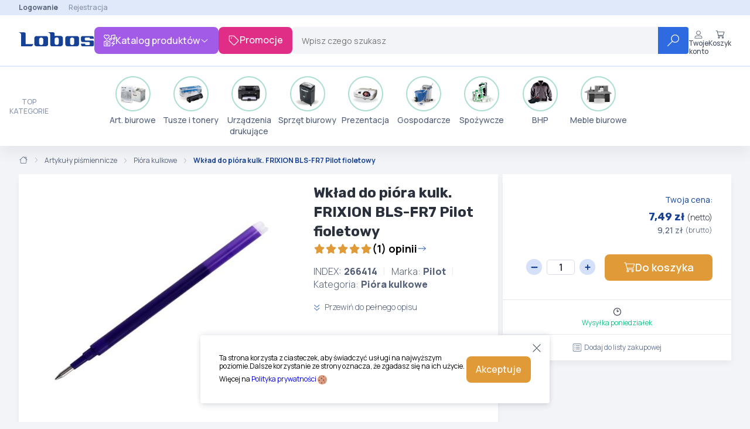

--- FILE ---
content_type: text/html; charset=UTF-8
request_url: https://sklep.lobos.pl/artykuly-pismiennicze/piora-kulkowe/wklad-do-piora-kulk-frixion-bls-fr7-pilot-fioletowy,prod266414,266414.html
body_size: 35223
content:
<!doctype html>
<html class="no-js"
      lang="pl">
    <head>
        <title>    Wkład do pióra kulk. FRIXION BLS-FR7 Pilot fioletowy
    -
    Pióra kulkowe
 - Lobos</title>
        <meta charset="utf-8">
        <meta http-equiv="X-UA-Compatible"
              content="IE=edge">
        <meta name="viewport"
              content="width=device-width, initial-scale=1.0">
        <meta name="description"
              content="    
Pilot BLSFR7 to wkład do pióra kulkowego Pilot Frixion BLS-FR7.Najważniejsze cechy:- Rodzaj artykułu: wkład do pióra kulkowego- Symbol: BLSFR7- Producent: P...
">
        <meta name="robots"
              content="index, follow">
        <meta name="google-site-verification"
              content="ZrpwCdkEEf8y3fpt7ASZN4dV9-TLZfkZhzXQCEAmEbs"/>
        <meta name="google-site-verification"
              content="oXQWYNBkFHKewA_VbZ2n_zl60WO36XfWjfXLWRuAMX0"/>
        <link rel="preconnect"
              href="https://fonts.googleapis.com">
        <link rel="preconnect"
              href="https://fonts.gstatic.com"
              crossorigin>
        <link href="https://fonts.googleapis.com/css2?family=Manrope:wght@200..800&family=Rubik:ital,wght@0,300..900;1,300..900&display=swap"
              rel="stylesheet">


        <link rel="stylesheet" href="/build/legacy/legacy.11357e12.css">
        <link rel="stylesheet" href="/build/b2b/b2b.279574ef.css">

        <style type="text/css"
               charset="utf-8">
                
/*PRODUKTY SPECJALNE */

/*
#productlist897674 .ProductCard-ShipmentAndPrice, #productlist897674 .ProductCard-Actions{
display:none;
}

#productlist897676 .ProductCard-ShipmentAndPrice, #productlist897676 .ProductCard-Actions{
display:none;
}

#productlist897679 .ProductCard-ShipmentAndPrice, #productlist897679 .ProductCard-Actions{
display:none;
}

#productlist897677 .ProductCard-ShipmentAndPrice, #productlist897677 .ProductCard-Actions{
display:none;
}

#productlist897678 .ProductCard-ShipmentAndPrice, #productlist897678 .ProductCard-Actions{
display:none;
}
*/

/* NAGŁÓWEK - OPIEKUN */

.Header-TopBar{
justify-content: end;
}

.top-header-panel-header{
font-size: 14px;
font-weight: bold;
color: #E02E87;
}

.top-header-panel .top-header-panel-content{
left: auto;
right: 0;
}

/* GŁÓWNY SLIDER */

.main-homepage-slider{
background-image: url('https://media.lobos365.pl/elementy-stale/strona-glowna/slider-background-2.png');
background-repeat: no-repeat;
background-position: center;
background-size: fit;
padding-bottom:30px;
padding-top:30px;
margin-bottom:0px;
margin-top:0px
}

.Header-Actions{
align-items: baseline;
}

@keyframes zoom-in{
from {
transform:scale(1.20);
opacity:0;
}
to {
transform:scale(1);
opacity:1;
}
}


.main-homepage-slider #mainSlider{
margin: 0 auto;
}

#mainSlider{
box-shadow: 0px 0px 3em lightgray;
animation-name: zoom-in;
animation-duration: 1s;
}


@keyframes pulse {
    0%, 100% {
        transform: scale(1.05);
    }
    50% {
        transform: scale(1);
    }
}



.carousel-control{
transition-duration: 300ms;
opacity: 0.9;
animation: pulse 2s infinite;
}

.carousel-control:hover{
opacity: 1;
}

.carousel-control.left img, .carousel-control.right img{
  width: 20%;
  background-color: #222;
  padding: 10% 5%;
  border-radius: 5px;
  border: solid 1px #F3F4F7;
}



/* PROMOTIONS LOADER */

.custom-loader {
    height: 80px;
    aspect-ratio: 1;
    display: grid;
  }

  .custom-loader:before,
  .custom-loader:after {
    content: "";
    --c:no-repeat linear-gradient(#fff 0 0);
    background: var(--c), var(--c);
    background-size: 25% 50%;
    animation: l5 1.5s infinite linear;
  }
  .custom-loader:after {
    transform: scale(-1);
  }
  @keyframes l5 {
    0%,
    5%   {background-position:33.4% 100%,66.6% 100%}
    25%  {background-position:33.4% 100%,100% 0}
    50%  {background-position:0 0,100% 0}
    75%  {background-position:0 0,66.6% 100%}
    95%,
    100% {background-position:33.4% 100%,66.6% 100%}
  } 


.custom-backdrop{
    position: fixed;
    top: 0;
    left: 0;
    width: 100vw;
    height: 100vh;
    background-color: #000000E6;
    z-index: 10000;
    display: flex;
    flex-direction: column;
    gap: 1rem;
    align-items: center;
    justify-content: center;
    color: rgb(226 232 240);
    font-size: 3rem;
    text-align: center;
}

@media (max-width: 1536px) {
    .custom-backdrop{
        font-size: 2rem;
    }
}

</style>

<style>



/* Informacja na stronie głównej */
#alert-box{
    position: fixed;
    top: 100px;
    right: 50%;
    z-index: 10000;
    transform: translateX(50%);
    background-color: #f2dede;
    color: #a94442;
    padding: 10px;
    margin: 10px 0;
    border: 1px solid #ebccd1;
    border-radius: 4px;
    width: fit-content;
    padding: 10px 20px;
    text-align: center;
}

#modal-x-mark{
    width: 30px;
    height: 30px;
    position: absolute;
    top: 0;
    right: 0;
    font-size: 20px;
    padding: 5px;
    cursor: pointer;
}

</style>
<!--   
 <script>
        document.addEventListener('DOMContentLoaded', () => {
            if(getCookie('alert-box') !== 'closed') {
                alertBox = document.createElement('div');
                alertBox.id = 'alert-box';
                alertBox.innerHTML = `
                    <svg xmlns="http://www.w3.org/2000/svg" fill="none" viewBox="0 0 24 24" stroke-width="1.5" stroke="currentColor" id="modal-x-mark">
                        <path stroke-linecap="round" stroke-linejoin="round" d="M6 18 18 6M6 6l12 12" />
                    </svg>
                    Informujemy, że w dniu <b>2 maja 2025</b> r. (piątek) firma Lobos będzie nieczynna. <br/> Zapraszamy do składania zamówień poprzez <b>sklep internetowy</b>.
                `;
                document.body.appendChild(alertBox);
                document.getElementById('modal-x-mark').addEventListener('click', function () {
                    alertBox.style.display = 'none';
                    setCookie('alert-box', 'closed', 30);
                });
            }
        });

        function setCookie(cname, cvalue, exdays) {
            const d = new Date();
            d.setTime(d.getTime() + (exdays * 24 * 60 * 60 * 1000));
            let expires = "expires=" + d.toUTCString();
            document.cookie = cname + "=" + cvalue + ";" + expires + ";path=/";
        }

        function getCookie(cname) {
            let name = cname + "=";
            let decodedCookie = decodeURIComponent(document.cookie);
            let ca = decodedCookie.split(';');
            for (let i = 0; i < ca.length; i++) {
                let c = ca[i];
                while (c.charAt(0) == ' ') {
                    c = c.substring(1);
                }
                if (c.indexOf(name) == 0) {
                    return c.substring(name.length, c.length);
                }
            }
            return "";
        }
    </script>
-->

<style>

        </style>

            <script>
document.addEventListener('DOMContentLoaded', () => {
if(document.querySelectorAll('.advisor-phone')[1]){
  document.querySelectorAll('.advisor-phone')[0].before(document.querySelectorAll('.advisor-phone')[1]);
} 
});
</script>
    <script>
document.addEventListener('DOMContentLoaded', function() {
    // Funkcja inicjalizująca animacje dla sekcji
    function initSection(section) {
        const svg = section.querySelector('svg');
        
        if (svg) {
            section.addEventListener('mouseenter', function() {
                svg.style.transition = 'transform 0.3s ease';
                svg.style.transform = 'rotate(45deg) scale(1.15)';
                
                section.style.transition = 'transform 0.3s ease';
                section.style.transform = 'scale(1.02)';
            });
            
            section.addEventListener('mouseleave', function() {
                svg.style.transform = 'rotate(0deg) scale(1)';
                section.style.transform = 'scale(1)';
            });
        }
        
        // Observer do scroll animacji
        observer.observe(section);
    }
    
    const observerOptions = {
        threshold: 0.2,
        rootMargin: '0px 0px -50px 0px'
    };
    
    const observer = new IntersectionObserver(function(entries) {
        entries.forEach(entry => {
            if (entry.isIntersecting) {
                entry.target.style.transition = 'transform 0.5s ease-out';
                entry.target.style.transform = 'scale(1.05)';
                
                setTimeout(() => {
                    entry.target.style.transform = 'scale(1)';
                }, 500);
            }
        });
    }, observerOptions);
    
    // Inicjalizacja istniejących sekcji
    document.querySelectorAll('.productscontainer .double-section').forEach(initSection);
    
    // MutationObserver do wykrywania nowych elementów
    const mutationObserver = new MutationObserver(function(mutations) {
        mutations.forEach(function(mutation) {
            mutation.addedNodes.forEach(function(node) {
                // Sprawdź czy dodany element to .double-section
                if (node.nodeType === Node.ELEMENT_NODE) {
                    if (node.classList && node.classList.contains('double-section')) {
                        initSection(node);
                    }
                    // Sprawdź czy w dodanym elemencie są .double-section
                    node.querySelectorAll && node.querySelectorAll('.productscontainer .double-section').forEach(initSection);
                }
            });
        });
    });
    
    // Obserwuj cały dokument
    mutationObserver.observe(document.body, {
        childList: true,
        subtree: true
    });
});
</script>
    <script>
    document.addEventListener("DOMContentLoaded", () => {
        document.querySelector('.Header-Promotions').addEventListener('click', (event) => {
                event.preventDefault();
                showLoader();
            });

        document.querySelectorAll('.add-promotions-loader').forEach((element) => {
            element.addEventListener('click', (event) => {
                event.preventDefault();
                showLoader();
            });
        });
    });

    function showLoader() {
        backdrop = document.createElement('div');
        backdrop.classList.add('custom-backdrop');
        loader = document.createElement('div');
        loader.classList.add('custom-loader');
        message = document.createElement('div');
        message.classList.add('custom-loader-message');
        message.innerHTML = 'Przygotowujemy dla Ciebie promocje...';
        backdrop.appendChild(message);
        backdrop.appendChild(loader);
        document.documentElement.style.overflow = 'hidden';
        document.body.scroll = "no";
        document.body.appendChild(backdrop);
         window.location.href = "/promo,s,PROMO.html";
    }
</script>
    <script>
document.addEventListener('DOMContentLoaded', () => {
if(document.querySelector('.ProductTabs') && !document.querySelector('.ProductActions-AddToCartContainer')){
   document.querySelector('.ProductTabs-Specification').remove();
   document.querySelector('.ProductTabs-DetailsContainer').style.display = "block";
   document.querySelector('.ProductActions.ProductSimple-Actions').remove();
}
});

let ids = [
'897674',
'897676',
'897679',
'897677',
'897678',
];

let styleSheet = document.createElement("style");
let styles = ' ';
for(const id of ids){
styles = styles + '#productlist' + id + ' .ProductCard-ShipmentAndPrice, #productlist' + id + ' .ProductCard-Actions{display:none;}' + "\n";
}
styleSheet.textContent = styles;
document.head.appendChild(styleSheet)
</script>

    </head>
    <body onload=" " >
        <!-- Google Tag Manager -->
                    <script>(function (w, d, s, l, i) {
        if (!i) return;

        w[l] = w[l] || [];
        w[l].push(
            {'gtm.start': new Date().getTime(), event: 'gtm.js'}
        );
        var f = d.getElementsByTagName(s)[0], j = d.createElement(s), dl = l != 'dataLayer' ? '&l=' + l : '';
        j.async = true;
        j.src = 'https://www.googletagmanager.com/gtm.js?id=' + i + dl;
        f.parentNode.insertBefore(j, f);
    })(window, document, 'script', 'dataLayer', 'GTM-P2QPM475');
</script>

<noscript>
    <iframe src="https://www.googletagmanager.com/ns.html?id=GTM-P2QPM475"
            height="0"
            width="0"
            style="display:none;visibility:hidden"></iframe>
</noscript>
        
                        
<header class="Header">
            <section class="Header-TopBarContainer">
            <div class="Header-TopBar">
                <div class="Header-TopBarLeft">
                        
                    
                </div>
                <div class="Header-TopBarRight">
                                            <a href="/login"
                           class="Header-SignIn">Logowanie
                        </a>
                        <a href="/register">Rejestracja</a>
                                    </div>
            </div>
        </section>
        <section class="Header-ContentContainer">
        <div class="Header-Content">
            <a class="Header-Logo"
               href="/">
                <img src="/img/logo/lobos-header.png"
                     alt="Logo Lobos">
                <span class="Header-Motto"></span>
            </a>
                            <div class="Header-ProductsCatalogHover">
                    <button class="Header-ProductsCatalog Button">
                        <svg width="20"
                             height="20"
                             viewbox="0 0 20 20"
                             fill="none"
                             xmlns="http://www.w3.org/2000/svg">
                            <g clip-path="url(#clip0_6033_3628)">
                                <path d="M18.75 14.375H15.2586L18.5668 11.0668C18.8109 10.8227 18.8109 10.427 18.5668 10.1832C18.3227 9.93945 17.927 9.93906 17.6832 10.1832L13.3082 14.5582C13.13 14.737 13.0763 15.0055 13.1727 15.2395C13.2691 15.4734 13.4961 15.625 13.75 15.625H17.2414L13.9332 18.9332C13.6891 19.1773 13.6891 19.573 13.9332 19.8168C14.0547 19.9375 14.2148 20 14.375 20C14.5352 20 14.6948 19.939 14.8168 19.8169L19.1918 15.4419C19.37 15.263 19.4237 14.9946 19.3273 14.7606C19.2309 14.5266 19.0039 14.375 18.75 14.375ZM4.16406 8.41406C4.38379 8.63867 4.68555 8.75398 4.99805 8.75398C5.31055 8.75398 5.60938 8.63867 5.8293 8.41406L9.13516 5.06914C9.72578 4.47344 10.0336 3.66289 9.99453 2.82305C9.95547 1.98789 9.56484 1.20664 8.925 0.669531C7.80859 -0.263672 6.10938 -0.180664 5 0.835156C3.8918 -0.185547 2.19727 -0.268555 1.07422 0.673828C0.429688 1.20586 0.04375 1.9875 0.0046875 2.82227C-0.0390625 3.65742 0.273438 4.47266 0.824219 5.07031L4.16406 8.41406ZM1.875 1.63086C2.16797 1.3916 2.53437 1.25977 2.91016 1.26465C3.40313 1.26465 3.87695 1.46484 4.21875 1.81621L5 2.60742L5.78125 1.81641C6.4375 1.15703 7.46094 1.07891 8.125 1.63086C8.50098 1.94336 8.72578 2.39727 8.75 2.88086C8.77441 3.36914 8.59375 3.84258 8.25195 4.18945L5.05859 7.53516L1.74805 4.19141C1.41133 3.84297 1.23047 3.36914 1.25 2.88594C1.27461 2.39766 1.49922 1.94336 1.875 1.63086ZM18.9297 0C18.876 0 18.8271 0.00488281 18.7783 0.0146484L13.418 0.903125C12.8555 0.996094 12.5 1.52344 12.5 2.14375V6.51484C12.1047 6.34883 11.6797 6.26094 11.25 6.26582C9.84844 6.26582 8.75 7.08613 8.75 8.14082C8.75 9.19082 9.84844 10.0158 11.25 10.0158C12.6516 10.0158 13.7488 9.18145 13.7488 8.13144L13.75 2.11914L18.75 1.28398V5.27344C18.3547 5.10254 17.9297 5.01465 17.5 5.01465C16.118 5.01465 15 5.85449 15 6.88965C15 7.9248 16.118 8.76465 17.5 8.76465C18.882 8.76465 20 7.9248 20 6.88965L19.9988 1.24902C19.9648 0.550781 19.5117 0 18.9297 0ZM11.25 8.76562C10.498 8.76562 10 8.38965 10 8.14062C10 7.8916 10.498 7.51562 11.25 7.51562C12.002 7.51562 12.5 7.8916 12.5 8.14062C12.5 8.38965 12.0039 8.76562 11.25 8.76562ZM17.5 7.51562C16.7234 7.51562 16.25 7.11016 16.25 6.89062C16.25 6.67109 16.7234 6.26562 17.5 6.26562C18.2766 6.26562 18.75 6.67109 18.75 6.89062C18.75 7.11016 18.2773 7.51562 17.5 7.51562ZM10.1797 11.25H8.30469L8.02734 10.6953C7.87109 10.2773 7.47266 10 7.02734 10H4.22266C3.7793 10 3.37891 10.2773 3.22266 10.6953L2.94922 11.25H1.07422C0.478516 11.25 0 11.7305 0 12.3203V18.9258C0 19.5164 0.478516 19.9988 1.06953 19.9988H10.1789C10.7695 19.9988 11.248 19.5168 11.248 18.9258L11.25 12.3203C11.25 11.7305 10.7734 11.25 10.1797 11.25ZM10 18.75H1.25V12.5H3.7207L4.34102 11.25H6.90938L7.52969 12.5H10V18.75ZM5.625 13.125C4.24297 13.125 3.125 14.243 3.125 15.625C3.125 17.007 4.24297 18.123 5.58984 18.123C6.93672 18.123 8.125 17.0078 8.125 15.625C8.125 14.2422 7.00781 13.125 5.625 13.125ZM5.625 16.875C4.93672 16.875 4.375 16.3133 4.375 15.625C4.375 14.9367 4.93633 14.3734 5.58984 14.3734C6.24336 14.3734 6.875 14.9375 6.875 15.625C6.875 16.3125 6.3125 16.875 5.625 16.875Z"
                                      fill="white"/>
                            </g>
                            <defs>
                                <clipPath id="clip0_6033_3628">
                                    <rect width="20"
                                          height="20"
                                          fill="white"/>
                                </clipPath>
                            </defs>
                        </svg>
                        Katalog produktów
                        <svg width="16"
                             height="16"
                             viewbox="0 0 16 16"
                             fill="none"
                             xmlns="http://www.w3.org/2000/svg">
                            <path d="M13.1724 6.84536L8.35133 11.209C8.16573 11.3748 7.88741 11.3748 7.70166 11.209L2.82698 6.84536C2.6282 6.6393 2.61214 6.36051 2.79092 6.1605C2.98121 5.95141 3.28787 5.95444 3.47665 6.12414L7.99983 10.1969L12.5239 6.12414C12.7237 5.94605 13.0297 5.96168 13.2094 6.16014C13.3875 6.36051 13.3724 6.6393 13.1724 6.84536Z"
                                  fill="white"/>
                        </svg>
                    </button>
                    <div class="Catalog-Hover">
    <div class="Catalog">
        <ul>
                            <li data-id="20400"
                    class="Catalog-MainCategory Catalog-MainCategory_active">
                    <svg width="20"
     height="20"
     viewBox="0 0 20 20"
     fill="none"
     xmlns="http://www.w3.org/2000/svg">
    <path d="M6.59621 12.3463C6.31948 12.6226 6.18129 12.9855 6.18129 13.348C6.18129 13.7454 6.47642 14.751 7.60107 14.751C7.96934 14.751 8.33753 14.6173 8.60594 14.3498L16.9941 5.98504C17.52 5.46073 17.8103 4.76295 17.8103 4.02102C17.8103 2.48442 16.562 1.24436 15.0239 1.24436C14.3108 1.24436 13.5974 1.51511 13.0548 2.057L3.40151 11.6821C2.59238 12.4893 2.18801 13.5493 2.18801 14.6092C2.18801 15.77 3.05262 18.7076 6.33718 18.7076C7.41276 18.7076 8.48795 18.3165 9.27168 17.5343L16.5112 10.3143C16.6337 10.1922 16.7941 10.1312 16.9543 10.1312C17.315 10.1312 17.5813 10.426 17.5813 10.7563C17.5813 10.9162 17.5201 11.0762 17.3976 11.1981L10.1581 18.4182C9.13572 19.4413 7.78001 20 6.33835 20C3.33275 20 0.935059 17.5722 0.935059 14.6123C0.935059 13.2324 1.46171 11.8521 2.51502 10.8015L12.1691 1.17872C12.9563 0.393038 13.9909 0 15.0254 0C17.2465 0 19.0652 1.78899 19.0652 4.02805C19.0652 5.10441 18.6444 6.11553 17.8818 6.87621L9.49359 15.241C8.97202 15.761 8.28713 16.0212 7.60264 16.0212C6.15785 16.0212 4.92951 14.8628 4.92951 13.3555C4.92951 12.6725 5.19018 11.9896 5.71168 11.4692L11.6854 5.51112C11.8079 5.38903 11.9683 5.32797 12.1288 5.32797C12.4688 5.32797 12.7559 5.60208 12.7559 5.95308C12.7559 6.11303 12.6947 6.27298 12.5722 6.39495L6.59621 12.3463Z"
          fill="black"/>
</svg>
                    Art. biurowe
                    <div class="Catalog-Group">
    <section class="Catalog-Group-List">
                            <div class="Catalog-Category">

                <a href="/papier-i-galanteria-papiernicza,cat226359.html"
                   class="Catalog-CategoryTitle">
                    Papier i galanteria papiernicza

                                    </a>

                <ul>
                                <li class="GroupCategory-Subcategory">
            <a href="/papier-i-galanteria-papiernicza/papier-kserograficzny,cat226499.html">Papier kserograficzny</a>
                    </li>
                <li class="GroupCategory-Subcategory">
            <a href="/papier-i-galanteria-papiernicza/papier-specjalistyczny,cat226500.html">Papier specjalistyczny</a>
                    </li>
                <li class="GroupCategory-Subcategory">
            <a href="/papier-i-galanteria-papiernicza/papier-kolorowy-do-drukarek-i-kserokopiarek,cat226497.html">Papier kolorowy do drukarek i kserokopiarek</a>
                    </li>
                <li class="GroupCategory-Subcategory">
            <a href="/papier-i-galanteria-papiernicza/papier-komputerowy,cat226498.html">Papier komputerowy</a>
                    </li>
                <li class="GroupCategory-Subcategory">
            <a href="/papier-i-galanteria-papiernicza/rolki-do-kas-i-faksow-termicznych,cat226501.html">Rolki do kas i faksów termicznych</a>
                    </li>
                                
    <li class="GroupCategory-ShowMore">
        <a href="/art-biurowe/g/20400.html">
            Pokaż wszystkie (12)
            <svg width="20"
                 height="20"
                 viewbox="0 0 20 20"
                 fill="none"
                 xmlns="http://www.w3.org/2000/svg">
                <path d="M14.1914 3.93351L19.8164 9.55851C19.9375 9.6796 20 9.83976 20 9.96476C20 10.0898 19.939 10.2846 19.8169 10.4066L14.1919 16.0316C13.9477 16.2757 13.552 16.2757 13.3083 16.0316C13.0645 15.7874 13.0641 15.3917 13.3083 15.148L17.8669 10.5894H0.625C0.279531 10.5894 0 10.3098 0 9.99953C0 9.65406 0.279531 9.37453 0.625 9.37453H17.8672L13.3086 4.81593C13.0645 4.57179 13.0645 4.17609 13.3086 3.93234C13.5527 3.68859 13.9492 3.68898 14.1914 3.93351Z"
                      fill="#164194"/>
            </svg>
        </a>
    </li>

                </ul>
            </div>
                    <div class="Catalog-Category">

                <a href="/organizacja-dokumentow,cat226358.html"
                   class="Catalog-CategoryTitle">
                    Organizacja dokumentów

                                    </a>

                <ul>
                                <li class="GroupCategory-Subcategory">
            <a href="/organizacja-dokumentow/segregatory,cat226486.html">Segregatory</a>
                    </li>
                <li class="GroupCategory-Subcategory">
            <a href="/organizacja-dokumentow/skoroszyty,cat226487.html">Skoroszyty</a>
                    </li>
                <li class="GroupCategory-Subcategory">
            <a href="/organizacja-dokumentow/teczki-deski-z-klipem,cat226489.html">Teczki, deski z klipem</a>
                    </li>
                <li class="GroupCategory-Subcategory">
            <a href="/organizacja-dokumentow/pudelka-i-kartony-archiwizacyjne,cat303202.html">Pudełka i kartony archiwizacyjne</a>
                    </li>
                <li class="GroupCategory-Subcategory">
            <a href="/organizacja-dokumentow/koszulki-na-dokumenty,cat226482.html">Koszulki na dokumenty</a>
                    </li>
                
    <li class="GroupCategory-ShowMore">
        <a href="/art-biurowe/g/20400.html">
            Pokaż wszystkie (8)
            <svg width="20"
                 height="20"
                 viewbox="0 0 20 20"
                 fill="none"
                 xmlns="http://www.w3.org/2000/svg">
                <path d="M14.1914 3.93351L19.8164 9.55851C19.9375 9.6796 20 9.83976 20 9.96476C20 10.0898 19.939 10.2846 19.8169 10.4066L14.1919 16.0316C13.9477 16.2757 13.552 16.2757 13.3083 16.0316C13.0645 15.7874 13.0641 15.3917 13.3083 15.148L17.8669 10.5894H0.625C0.279531 10.5894 0 10.3098 0 9.99953C0 9.65406 0.279531 9.37453 0.625 9.37453H17.8672L13.3086 4.81593C13.0645 4.57179 13.0645 4.17609 13.3086 3.93234C13.5527 3.68859 13.9492 3.68898 14.1914 3.93351Z"
                      fill="#164194"/>
            </svg>
        </a>
    </li>

                </ul>
            </div>
                    <div class="Catalog-Category">

                <a href="/artykuly-pismiennicze,cat226348.html"
                   class="Catalog-CategoryTitle">
                    Artykuły piśmiennicze

                                    </a>

                <ul>
                                <li class="GroupCategory-Subcategory">
            <a href="/artykuly-pismiennicze/dlugopisy-piora-zelowe,cat226397.html">Długopisy, pióra żelowe</a>
                    </li>
                <li class="GroupCategory-Subcategory">
            <a href="/artykuly-pismiennicze/piora-kulkowe,cat312182.html">Pióra kulkowe</a>
                    </li>
                <li class="GroupCategory-Subcategory">
            <a href="/artykuly-pismiennicze/cienkopisy-foliopisy-pisaki,cat226396.html">Cienkopisy, foliopisy, pisaki</a>
                    </li>
                <li class="GroupCategory-Subcategory">
            <a href="/artykuly-pismiennicze/markery-i-zakreslacze,cat226401.html">Markery i zakreślacze</a>
                    </li>
                <li class="GroupCategory-Subcategory">
            <a href="/artykuly-pismiennicze/eksluzywne-przybory-do-pisania-piora-dlugopisy,cat226399.html">Eksluzywne przybory do pisania - Pióra, długopisy</a>
                    </li>
                    
    <li class="GroupCategory-ShowMore">
        <a href="/art-biurowe/g/20400.html">
            Pokaż wszystkie (9)
            <svg width="20"
                 height="20"
                 viewbox="0 0 20 20"
                 fill="none"
                 xmlns="http://www.w3.org/2000/svg">
                <path d="M14.1914 3.93351L19.8164 9.55851C19.9375 9.6796 20 9.83976 20 9.96476C20 10.0898 19.939 10.2846 19.8169 10.4066L14.1919 16.0316C13.9477 16.2757 13.552 16.2757 13.3083 16.0316C13.0645 15.7874 13.0641 15.3917 13.3083 15.148L17.8669 10.5894H0.625C0.279531 10.5894 0 10.3098 0 9.99953C0 9.65406 0.279531 9.37453 0.625 9.37453H17.8672L13.3086 4.81593C13.0645 4.57179 13.0645 4.17609 13.3086 3.93234C13.5527 3.68859 13.9492 3.68898 14.1914 3.93351Z"
                      fill="#164194"/>
            </svg>
        </a>
    </li>

                </ul>
            </div>
                    <div class="Catalog-Category">

                <a href="/galanteria-biurowa,cat226352.html"
                   class="Catalog-CategoryTitle">
                    Galanteria biurowa

                                    </a>

                <ul>
                                <li class="GroupCategory-Subcategory">
            <a href="/galanteria-biurowa/notesy-karteczki-kostki,cat226426.html">Notesy, karteczki, kostki</a>
                    </li>
                <li class="GroupCategory-Subcategory">
            <a href="/galanteria-biurowa/kleje,cat226424.html">Kleje</a>
                    </li>
                <li class="GroupCategory-Subcategory">
            <a href="/galanteria-biurowa/zszywacze-zszywki,cat226432.html">Zszywacze, zszywki</a>
                    </li>
                <li class="GroupCategory-Subcategory">
            <a href="/galanteria-biurowa/dziurkacze,cat226423.html">Dziurkacze</a>
                    </li>
                <li class="GroupCategory-Subcategory">
            <a href="/galanteria-biurowa/przyborniki-tacki-pojemniki,cat226485.html">Przyborniki, tacki, pojemniki</a>
                    </li>
                    
    <li class="GroupCategory-ShowMore">
        <a href="/art-biurowe/g/20400.html">
            Pokaż wszystkie (9)
            <svg width="20"
                 height="20"
                 viewbox="0 0 20 20"
                 fill="none"
                 xmlns="http://www.w3.org/2000/svg">
                <path d="M14.1914 3.93351L19.8164 9.55851C19.9375 9.6796 20 9.83976 20 9.96476C20 10.0898 19.939 10.2846 19.8169 10.4066L14.1919 16.0316C13.9477 16.2757 13.552 16.2757 13.3083 16.0316C13.0645 15.7874 13.0641 15.3917 13.3083 15.148L17.8669 10.5894H0.625C0.279531 10.5894 0 10.3098 0 9.99953C0 9.65406 0.279531 9.37453 0.625 9.37453H17.8672L13.3086 4.81593C13.0645 4.57179 13.0645 4.17609 13.3086 3.93234C13.5527 3.68859 13.9492 3.68898 14.1914 3.93351Z"
                      fill="#164194"/>
            </svg>
        </a>
    </li>

                </ul>
            </div>
                    <div class="Catalog-Category">

                <a href="/pakowanie-i-wysylka,cat303175.html"
                   class="Catalog-CategoryTitle">
                    Pakowanie i wysyłka

                                    </a>

                <ul>
                                <li class="GroupCategory-Subcategory">
            <a href="/pakowanie-i-wysylka/koperty,cat303177.html">Koperty</a>
                    </li>
                <li class="GroupCategory-Subcategory">
            <a href="/pakowanie-i-wysylka/tasmy-samoprzylepne-podajniki-do-tasm,cat226429.html">Taśmy samoprzylepne, podajniki do taśm</a>
                    </li>
                <li class="GroupCategory-Subcategory">
            <a href="/pakowanie-i-wysylka/tasmy-pakowe-podajniki-do-tasm,cat303176.html">Taśmy pakowe, podajniki do taśm</a>
                    </li>
                <li class="GroupCategory-Subcategory">
            <a href="/pakowanie-i-wysylka/noze-i-nozyczki,cat303178.html">Noże i nożyczki</a>
                    </li>
                <li class="GroupCategory-Subcategory">
            <a href="/pakowanie-i-wysylka/folie-stretch,cat226494.html">Folie stretch</a>
                    </li>
                        
    <li class="GroupCategory-ShowMore">
        <a href="/art-biurowe/g/20400.html">
            Pokaż wszystkie (10)
            <svg width="20"
                 height="20"
                 viewbox="0 0 20 20"
                 fill="none"
                 xmlns="http://www.w3.org/2000/svg">
                <path d="M14.1914 3.93351L19.8164 9.55851C19.9375 9.6796 20 9.83976 20 9.96476C20 10.0898 19.939 10.2846 19.8169 10.4066L14.1919 16.0316C13.9477 16.2757 13.552 16.2757 13.3083 16.0316C13.0645 15.7874 13.0641 15.3917 13.3083 15.148L17.8669 10.5894H0.625C0.279531 10.5894 0 10.3098 0 9.99953C0 9.65406 0.279531 9.37453 0.625 9.37453H17.8672L13.3086 4.81593C13.0645 4.57179 13.0645 4.17609 13.3086 3.93234C13.5527 3.68859 13.9492 3.68898 14.1914 3.93351Z"
                      fill="#164194"/>
            </svg>
        </a>
    </li>

                </ul>
            </div>
        
        <a href="/art-biurowe/g/20400.html"
           class="no-text-decor show-all-from-category">
            Wszystkie podkategorie w Art. biurowe
            <svg width="20"
                 height="20"
                 viewbox="0 0 20 20"
                 fill="none"
                 xmlns="http://www.w3.org/2000/svg">
                <path d="M14.1914 3.93351L19.8164 9.55851C19.9375 9.6796 20 9.83976 20 9.96476C20 10.0898 19.939 10.2846 19.8169 10.4066L14.1919 16.0316C13.9477 16.2757 13.552 16.2757 13.3083 16.0316C13.0645 15.7874 13.0641 15.3917 13.3083 15.148L17.8669 10.5894H0.625C0.279531 10.5894 0 10.3098 0 9.99953C0 9.65406 0.279531 9.37453 0.625 9.37453H17.8672L13.3086 4.81593C13.0645 4.57179 13.0645 4.17609 13.3086 3.93234C13.5527 3.68859 13.9492 3.68898 14.1914 3.93351Z"
                      fill="#164194"/>
            </svg>
        </a>
    </section>

    
</div>

                </li>
                            <li data-id="20401"
                    class="Catalog-MainCategory">
                    <svg width="16"
     height="14"
     viewBox="0 0 16 14"
     fill="none"
     xmlns="http://www.w3.org/2000/svg">
    <path d="M14.5 0H1.5C0.671562 0 0 0.671562 0 1.5V3.5C0 3.775 0.226562 4 0.5 4H1V12C1 13.1047 1.89531 14 3 14H13C14.1047 14 15 13.1047 15 12V4H15.5C15.775 4 16 3.775 16 3.5V1.5C16 0.671562 15.3281 0 14.5 0ZM14 12C14 12.55 13.55 13 13 13H3C2.45 13 2 12.55 2 12V4H14V12ZM15 3H1V1.5C1 1.22656 1.22656 1 1.5 1H14.5C14.775 1 15 1.22656 15 1.5V3ZM5.5 7H10.5C10.775 7 11 6.775 11 6.5C11 6.225 10.775 6 10.5 6H5.5C5.225 6 5 6.225 5 6.5C5 6.775 5.225 7 5.5 7Z"
          fill="black"/>
</svg>
                    Tusze i tonery
                    <div class="Catalog-Group">
    <section class="Catalog-Group-List">
                            <div class="Catalog-Category">

                <a href="/tonery-oryginalne,cat299784.html"
                   class="Catalog-CategoryTitle">
                    Tonery oryginalne

                                    </a>

                <ul>
                                <li class="GroupCategory-Subcategory">
            <a href="/tonery-oryginalne/tonery-hp,cat299788.html">Tonery HP</a>
                    </li>
                <li class="GroupCategory-Subcategory">
            <a href="/tonery-oryginalne/tonery-canon,cat299799.html">Tonery Canon</a>
                    </li>
                <li class="GroupCategory-Subcategory">
            <a href="/tonery-oryginalne/tonery-samsung,cat299873.html">Tonery Samsung</a>
                    </li>
                <li class="GroupCategory-Subcategory">
            <a href="/tonery-oryginalne/tonery-xerox,cat299855.html">Tonery Xerox</a>
                    </li>
                <li class="GroupCategory-Subcategory">
            <a href="/tonery-oryginalne/tonery-lexmark,cat299800.html">Tonery Lexmark</a>
                    </li>
                                                                    
    <li class="GroupCategory-ShowMore">
        <a href="/tusze-i-tonery/g/20401.html">
            Pokaż wszystkie (21)
            <svg width="20"
                 height="20"
                 viewbox="0 0 20 20"
                 fill="none"
                 xmlns="http://www.w3.org/2000/svg">
                <path d="M14.1914 3.93351L19.8164 9.55851C19.9375 9.6796 20 9.83976 20 9.96476C20 10.0898 19.939 10.2846 19.8169 10.4066L14.1919 16.0316C13.9477 16.2757 13.552 16.2757 13.3083 16.0316C13.0645 15.7874 13.0641 15.3917 13.3083 15.148L17.8669 10.5894H0.625C0.279531 10.5894 0 10.3098 0 9.99953C0 9.65406 0.279531 9.37453 0.625 9.37453H17.8672L13.3086 4.81593C13.0645 4.57179 13.0645 4.17609 13.3086 3.93234C13.5527 3.68859 13.9492 3.68898 14.1914 3.93351Z"
                      fill="#164194"/>
            </svg>
        </a>
    </li>

                </ul>
            </div>
                    <div class="Catalog-Category">

                <a href="/tonery-zamienniki,cat300012.html"
                   class="Catalog-CategoryTitle">
                    Tonery zamienniki

                                    </a>

                <ul>
                                <li class="GroupCategory-Subcategory">
            <a href="/tonery-zamienniki/tonery-black-point,cat300017.html">Tonery Black Point</a>
                    </li>
                <li class="GroupCategory-Subcategory">
            <a href="/tonery-zamienniki/tonery-printe,cat300022.html">Tonery Printe</a>
                    </li>
                <li class="GroupCategory-Subcategory">
            <a href="/tonery-zamienniki/tonery-jet-world,cat300018.html">Tonery Jet World</a>
                    </li>
                <li class="GroupCategory-Subcategory">
            <a href="/tonery-zamienniki/tonery-armor,cat300038.html">Tonery Armor</a>
                    </li>
                <li class="GroupCategory-Subcategory">
            <a href="/tonery-zamienniki/tonery-activejet,cat459124.html">Tonery ActiveJet</a>
                    </li>
                                        
    <li class="GroupCategory-ShowMore">
        <a href="/tusze-i-tonery/g/20401.html">
            Pokaż wszystkie (14)
            <svg width="20"
                 height="20"
                 viewbox="0 0 20 20"
                 fill="none"
                 xmlns="http://www.w3.org/2000/svg">
                <path d="M14.1914 3.93351L19.8164 9.55851C19.9375 9.6796 20 9.83976 20 9.96476C20 10.0898 19.939 10.2846 19.8169 10.4066L14.1919 16.0316C13.9477 16.2757 13.552 16.2757 13.3083 16.0316C13.0645 15.7874 13.0641 15.3917 13.3083 15.148L17.8669 10.5894H0.625C0.279531 10.5894 0 10.3098 0 9.99953C0 9.65406 0.279531 9.37453 0.625 9.37453H17.8672L13.3086 4.81593C13.0645 4.57179 13.0645 4.17609 13.3086 3.93234C13.5527 3.68859 13.9492 3.68898 14.1914 3.93351Z"
                      fill="#164194"/>
            </svg>
        </a>
    </li>

                </ul>
            </div>
                    <div class="Catalog-Category">

                <a href="/tusze-oryginalne,cat299977.html"
                   class="Catalog-CategoryTitle">
                    Tusze oryginalne

                                    </a>

                <ul>
                                <li class="GroupCategory-Subcategory">
            <a href="/tusze-oryginalne/tusze-hp,cat299981.html">Tusze HP</a>
                    </li>
                <li class="GroupCategory-Subcategory">
            <a href="/tusze-oryginalne/tusze-canon,cat299979.html">Tusze Canon</a>
                    </li>
                <li class="GroupCategory-Subcategory">
            <a href="/tusze-oryginalne/tusze-epson,cat299980.html">Tusze Epson</a>
                    </li>
                <li class="GroupCategory-Subcategory">
            <a href="/tusze-oryginalne/tusze-ricoh,cat300008.html">Tusze Ricoh</a>
                    </li>
                <li class="GroupCategory-Subcategory">
            <a href="/tusze-oryginalne/tusze-oce,cat299994.html">Tusze OCE</a>
                    </li>
                        
    <li class="GroupCategory-ShowMore">
        <a href="/tusze-i-tonery/g/20401.html">
            Pokaż wszystkie (10)
            <svg width="20"
                 height="20"
                 viewbox="0 0 20 20"
                 fill="none"
                 xmlns="http://www.w3.org/2000/svg">
                <path d="M14.1914 3.93351L19.8164 9.55851C19.9375 9.6796 20 9.83976 20 9.96476C20 10.0898 19.939 10.2846 19.8169 10.4066L14.1919 16.0316C13.9477 16.2757 13.552 16.2757 13.3083 16.0316C13.0645 15.7874 13.0641 15.3917 13.3083 15.148L17.8669 10.5894H0.625C0.279531 10.5894 0 10.3098 0 9.99953C0 9.65406 0.279531 9.37453 0.625 9.37453H17.8672L13.3086 4.81593C13.0645 4.57179 13.0645 4.17609 13.3086 3.93234C13.5527 3.68859 13.9492 3.68898 14.1914 3.93351Z"
                      fill="#164194"/>
            </svg>
        </a>
    </li>

                </ul>
            </div>
                    <div class="Catalog-Category">

                <a href="/tusze-zamienniki,cat300039.html"
                   class="Catalog-CategoryTitle">
                    Tusze zamienniki

                                    </a>

                <ul>
                                <li class="GroupCategory-Subcategory">
            <a href="/tusze-zamienniki/tusze-black-point,cat300048.html">Tusze Black Point</a>
                    </li>
                <li class="GroupCategory-Subcategory">
            <a href="/tusze-zamienniki/tusze-printe,cat300040.html">Tusze Printe</a>
                    </li>
                <li class="GroupCategory-Subcategory">
            <a href="/tusze-zamienniki/tusze-smart-print,cat300050.html">Tusze Smart Print</a>
                    </li>
                <li class="GroupCategory-Subcategory">
            <a href="/tusze-zamienniki/tusze-jetworld,cat425067.html">Tusze JetWorld</a>
                    </li>
                <li class="GroupCategory-Subcategory">
            <a href="/tusze-zamienniki/tusze-actis,cat462956.html">Tusze Actis</a>
                    </li>
                                    
    <li class="GroupCategory-ShowMore">
        <a href="/tusze-i-tonery/g/20401.html">
            Pokaż wszystkie (13)
            <svg width="20"
                 height="20"
                 viewbox="0 0 20 20"
                 fill="none"
                 xmlns="http://www.w3.org/2000/svg">
                <path d="M14.1914 3.93351L19.8164 9.55851C19.9375 9.6796 20 9.83976 20 9.96476C20 10.0898 19.939 10.2846 19.8169 10.4066L14.1919 16.0316C13.9477 16.2757 13.552 16.2757 13.3083 16.0316C13.0645 15.7874 13.0641 15.3917 13.3083 15.148L17.8669 10.5894H0.625C0.279531 10.5894 0 10.3098 0 9.99953C0 9.65406 0.279531 9.37453 0.625 9.37453H17.8672L13.3086 4.81593C13.0645 4.57179 13.0645 4.17609 13.3086 3.93234C13.5527 3.68859 13.9492 3.68898 14.1914 3.93351Z"
                      fill="#164194"/>
            </svg>
        </a>
    </li>

                </ul>
            </div>
                    <div class="Catalog-Category">

                <a href="/inne-materialy-eksploatacyjne,cat300062.html"
                   class="Catalog-CategoryTitle">
                    Inne materiały eksploatacyjne

                                    </a>

                <ul>
                                <li class="GroupCategory-Subcategory">
            <a href="/inne-materialy-eksploatacyjne/materialy-eksploatacyjne-do-faksow,cat226526.html">Materiały eksploatacyjne do faksów</a>
                    </li>
                <li class="GroupCategory-Subcategory">
            <a href="/inne-materialy-eksploatacyjne/pozostale,cat300067.html">Pozostałe</a>
                    </li>
                <li class="GroupCategory-Subcategory">
            <a href="/inne-materialy-eksploatacyjne/akcesoria-i-materialy-eksploatacyjne-do-kalkulatorow,cat428428.html">Akcesoria i materiały eksploatacyjne do kalkulatorów</a>
                    </li>
                <li class="GroupCategory-Subcategory">
            <a href="/inne-materialy-eksploatacyjne/tasmy-do-drukarek-etykiet,cat226440.html">Taśmy do drukarek etykiet</a>
                    </li>
                <li class="GroupCategory-Subcategory">
            <a href="/inne-materialy-eksploatacyjne/tasmy-do-drukarek-iglowych,cat300068.html">Taśmy do drukarek igłowych</a>
                    </li>
    
    <li class="GroupCategory-ShowMore">
        <a href="/tusze-i-tonery/g/20401.html">
            Pokaż wszystkie (5)
            <svg width="20"
                 height="20"
                 viewbox="0 0 20 20"
                 fill="none"
                 xmlns="http://www.w3.org/2000/svg">
                <path d="M14.1914 3.93351L19.8164 9.55851C19.9375 9.6796 20 9.83976 20 9.96476C20 10.0898 19.939 10.2846 19.8169 10.4066L14.1919 16.0316C13.9477 16.2757 13.552 16.2757 13.3083 16.0316C13.0645 15.7874 13.0641 15.3917 13.3083 15.148L17.8669 10.5894H0.625C0.279531 10.5894 0 10.3098 0 9.99953C0 9.65406 0.279531 9.37453 0.625 9.37453H17.8672L13.3086 4.81593C13.0645 4.57179 13.0645 4.17609 13.3086 3.93234C13.5527 3.68859 13.9492 3.68898 14.1914 3.93351Z"
                      fill="#164194"/>
            </svg>
        </a>
    </li>

                </ul>
            </div>
        
        <a href="/tusze-i-tonery/g/20401.html"
           class="no-text-decor show-all-from-category">
            Wszystkie podkategorie w Tusze i tonery
            <svg width="20"
                 height="20"
                 viewbox="0 0 20 20"
                 fill="none"
                 xmlns="http://www.w3.org/2000/svg">
                <path d="M14.1914 3.93351L19.8164 9.55851C19.9375 9.6796 20 9.83976 20 9.96476C20 10.0898 19.939 10.2846 19.8169 10.4066L14.1919 16.0316C13.9477 16.2757 13.552 16.2757 13.3083 16.0316C13.0645 15.7874 13.0641 15.3917 13.3083 15.148L17.8669 10.5894H0.625C0.279531 10.5894 0 10.3098 0 9.99953C0 9.65406 0.279531 9.37453 0.625 9.37453H17.8672L13.3086 4.81593C13.0645 4.57179 13.0645 4.17609 13.3086 3.93234C13.5527 3.68859 13.9492 3.68898 14.1914 3.93351Z"
                      fill="#164194"/>
            </svg>
        </a>
    </section>

    
</div>

                </li>
                            <li data-id="20667"
                    class="Catalog-MainCategory">
                    <svg width="14" height="14" viewBox="0 0 14 14" fill="none" xmlns="http://www.w3.org/2000/svg">
<path d="M11.1668 8.66671H2.8335C2.37334 8.66671 2.00016 9.03988 2.00016 9.50004V12.8334C2.00016 13.2935 2.37334 13.6667 2.8335 13.6667H11.1668C11.627 13.6667 12.0002 13.2935 12.0002 12.8334V9.50004C12.0002 9.0391 11.6278 8.66671 11.1668 8.66671ZM11.1668 12.8334H2.8335V9.50004H11.1668V12.8334ZM12.0002 5.33337V2.1727C12.0002 1.9516 11.9116 1.73962 11.7554 1.58337L10.7494 0.577384C10.5705 0.421134 10.383 0.333374 10.1616 0.333374H3.66683C2.74626 0.333374 2.00016 1.07947 2.00016 2.00004V5.33337C1.08089 5.33337 0.333496 6.08077 0.333496 7.00004V9.91671C0.333496 10.1459 0.51985 10.3334 0.750163 10.3334C0.980475 10.3334 1.16683 10.1459 1.16683 9.91671V7.00004C1.16683 6.53988 1.54001 6.16671 2.00016 6.16671H12.0002C12.4603 6.16671 12.8335 6.53988 12.8335 7.00004V9.91671C12.8335 10.147 13.0199 10.3334 13.2502 10.3334C13.4805 10.3334 13.6668 10.147 13.6668 9.91671V7.00004C13.6668 6.08077 12.9194 5.33337 12.0002 5.33337ZM11.1668 5.33337H2.8335V2.00004C2.8335 1.53988 3.20667 1.16671 3.66683 1.16671H10.1616L11.1668 2.1727V5.33337ZM11.5835 6.79171C11.2384 6.79171 10.9585 7.0714 10.9585 7.41671C10.9585 7.76176 11.2384 8.04171 11.5835 8.04171C11.9285 8.04171 12.2085 7.76176 12.2085 7.41671C12.2085 7.07035 11.9299 6.79171 11.5835 6.79171Z" fill="black"/>
</svg>
                    Urządzenia drukujące
                    <div class="Catalog-Group">
    <section class="Catalog-Group-List">
                            <div class="Catalog-Category">

                <a href="/drukarki,cat226350.html"
                   class="Catalog-CategoryTitle">
                    Drukarki

                                    </a>

                <ul>
                                <li class="GroupCategory-Subcategory">
            <a href="/drukarki/duze-urzadzenia-wielofunkcyjne,cat226351.html">Duże urządzenia wielofunkcyjne</a>
                    </li>
                <li class="GroupCategory-Subcategory">
            <a href="/drukarki/drukarki-atramentowe,cat226412.html">Drukarki atramentowe</a>
                    </li>
                <li class="GroupCategory-Subcategory">
            <a href="/drukarki/drukarki-laserowe-kolorowe,cat226414.html">Drukarki laserowe kolorowe</a>
                    </li>
                <li class="GroupCategory-Subcategory">
            <a href="/drukarki/plotery,cat226416.html">Plotery</a>
                    </li>
                <li class="GroupCategory-Subcategory">
            <a href="/drukarki/drukarki-laserowe-mono,cat226415.html">Drukarki laserowe mono</a>
                    </li>
                        
    <li class="GroupCategory-ShowMore">
        <a href="/urzadzenia-drukujace/g/20667.html">
            Pokaż wszystkie (10)
            <svg width="20"
                 height="20"
                 viewbox="0 0 20 20"
                 fill="none"
                 xmlns="http://www.w3.org/2000/svg">
                <path d="M14.1914 3.93351L19.8164 9.55851C19.9375 9.6796 20 9.83976 20 9.96476C20 10.0898 19.939 10.2846 19.8169 10.4066L14.1919 16.0316C13.9477 16.2757 13.552 16.2757 13.3083 16.0316C13.0645 15.7874 13.0641 15.3917 13.3083 15.148L17.8669 10.5894H0.625C0.279531 10.5894 0 10.3098 0 9.99953C0 9.65406 0.279531 9.37453 0.625 9.37453H17.8672L13.3086 4.81593C13.0645 4.57179 13.0645 4.17609 13.3086 3.93234C13.5527 3.68859 13.9492 3.68898 14.1914 3.93351Z"
                      fill="#164194"/>
            </svg>
        </a>
    </li>

                </ul>
            </div>
                    <div class="Catalog-Category">

                <a href="/urzadzenia-wielofunkcyjne-a4,cat301329.html"
                   class="Catalog-CategoryTitle">
                    Urządzenia wielofunkcyjne A4

                                    </a>

                <ul>
                                <li class="GroupCategory-Subcategory">
            <a href="/urzadzenia-wielofunkcyjne-a4/urzadzenia-wielofunkcyjne-laserowe-mono,cat226420.html">Urządzenia wielofunkcyjne laserowe mono</a>
                    </li>
                <li class="GroupCategory-Subcategory">
            <a href="/urzadzenia-wielofunkcyjne-a4/urzadzenia-wielof-laserowe-kolorowe,cat226418.html">Urządzenia wielof. laserowe kolorowe</a>
                    </li>
                <li class="GroupCategory-Subcategory">
            <a href="/urzadzenia-wielofunkcyjne-a4/urzadzenia-wielofunkcyjne-atramentowe,cat226419.html">Urządzenia wielofunkcyjne atramentowe</a>
                    </li>
    
    <li class="GroupCategory-ShowMore">
        <a href="/urzadzenia-drukujace/g/20667.html">
            Pokaż wszystkie (3)
            <svg width="20"
                 height="20"
                 viewbox="0 0 20 20"
                 fill="none"
                 xmlns="http://www.w3.org/2000/svg">
                <path d="M14.1914 3.93351L19.8164 9.55851C19.9375 9.6796 20 9.83976 20 9.96476C20 10.0898 19.939 10.2846 19.8169 10.4066L14.1919 16.0316C13.9477 16.2757 13.552 16.2757 13.3083 16.0316C13.0645 15.7874 13.0641 15.3917 13.3083 15.148L17.8669 10.5894H0.625C0.279531 10.5894 0 10.3098 0 9.99953C0 9.65406 0.279531 9.37453 0.625 9.37453H17.8672L13.3086 4.81593C13.0645 4.57179 13.0645 4.17609 13.3086 3.93234C13.5527 3.68859 13.9492 3.68898 14.1914 3.93351Z"
                      fill="#164194"/>
            </svg>
        </a>
    </li>

                </ul>
            </div>
                    <div class="Catalog-Category">

                <a href="/urzadzenia-wielofunkcyjne,cat301210.html"
                   class="Catalog-CategoryTitle">
                    Urządzenia wielofunkcyjne

                                    </a>

                <ul>
                                <li class="GroupCategory-Subcategory">
            <a href="/urzadzenia-wielofunkcyjne/urzadzenia-wielofunkcyjne-kolor,cat301315.html">Urządzenia wielofunkcyjne kolor</a>
                    </li>
                <li class="GroupCategory-Subcategory">
            <a href="/urzadzenia-wielofunkcyjne/systemy-profesjonalne,cat301316.html">Systemy profesjonalne</a>
                    </li>
                <li class="GroupCategory-Subcategory">
            <a href="/urzadzenia-wielofunkcyjne/urzadzenia-wielofunkcyjne-mono,cat301211.html">Urządzenia wielofunkcyjne mono</a>
                    </li>
                <li class="GroupCategory-Subcategory">
            <a href="/urzadzenia-wielofunkcyjne/skanery,cat897647.html">Skanery</a>
                    </li>
                <li class="GroupCategory-Subcategory">
            <a href="/urzadzenia-wielofunkcyjne/plotery,cat897671.html">Plotery</a>
                    </li>
        
    <li class="GroupCategory-ShowMore">
        <a href="/urzadzenia-drukujace/g/20667.html">
            Pokaż wszystkie (6)
            <svg width="20"
                 height="20"
                 viewbox="0 0 20 20"
                 fill="none"
                 xmlns="http://www.w3.org/2000/svg">
                <path d="M14.1914 3.93351L19.8164 9.55851C19.9375 9.6796 20 9.83976 20 9.96476C20 10.0898 19.939 10.2846 19.8169 10.4066L14.1919 16.0316C13.9477 16.2757 13.552 16.2757 13.3083 16.0316C13.0645 15.7874 13.0641 15.3917 13.3083 15.148L17.8669 10.5894H0.625C0.279531 10.5894 0 10.3098 0 9.99953C0 9.65406 0.279531 9.37453 0.625 9.37453H17.8672L13.3086 4.81593C13.0645 4.57179 13.0645 4.17609 13.3086 3.93234C13.5527 3.68859 13.9492 3.68898 14.1914 3.93351Z"
                      fill="#164194"/>
            </svg>
        </a>
    </li>

                </ul>
            </div>
                    <div class="Catalog-Category">

                <a href="/rozszerzenia-gwarancji-komputerow,cat464602.html"
                   class="Catalog-CategoryTitle">
                    Rozszerzenia gwarancji komputerów

                                    </a>

                <ul>
                    

                </ul>
            </div>
                    <div class="Catalog-Category">

                <a href="/urzadzenia-wielkoformatowe,cat301317.html"
                   class="Catalog-CategoryTitle">
                    Urządzenia wielkoformatowe

                                    </a>

                <ul>
                                <li class="GroupCategory-Subcategory">
            <a href="/urzadzenia-wielkoformatowe/skanery-wielkoformatowe,cat301318.html">Skanery wielkoformatowe</a>
                    </li>
                <li class="GroupCategory-Subcategory">
            <a href="/urzadzenia-wielkoformatowe/plotery-wielkoformatowe,cat301319.html">Plotery wielkoformatowe</a>
                    </li>
                <li class="GroupCategory-Subcategory">
            <a href="/urzadzenia-wielkoformatowe/kopiujace-systemy-wielkoformatowe,cat301320.html">Kopiujące systemy wielkoformatowe</a>
                    </li>
    
    <li class="GroupCategory-ShowMore">
        <a href="/urzadzenia-drukujace/g/20667.html">
            Pokaż wszystkie (3)
            <svg width="20"
                 height="20"
                 viewbox="0 0 20 20"
                 fill="none"
                 xmlns="http://www.w3.org/2000/svg">
                <path d="M14.1914 3.93351L19.8164 9.55851C19.9375 9.6796 20 9.83976 20 9.96476C20 10.0898 19.939 10.2846 19.8169 10.4066L14.1919 16.0316C13.9477 16.2757 13.552 16.2757 13.3083 16.0316C13.0645 15.7874 13.0641 15.3917 13.3083 15.148L17.8669 10.5894H0.625C0.279531 10.5894 0 10.3098 0 9.99953C0 9.65406 0.279531 9.37453 0.625 9.37453H17.8672L13.3086 4.81593C13.0645 4.57179 13.0645 4.17609 13.3086 3.93234C13.5527 3.68859 13.9492 3.68898 14.1914 3.93351Z"
                      fill="#164194"/>
            </svg>
        </a>
    </li>

                </ul>
            </div>
        
        <a href="/urzadzenia-drukujace/g/20667.html"
           class="no-text-decor show-all-from-category">
            Wszystkie podkategorie w Urządzenia drukujące
            <svg width="20"
                 height="20"
                 viewbox="0 0 20 20"
                 fill="none"
                 xmlns="http://www.w3.org/2000/svg">
                <path d="M14.1914 3.93351L19.8164 9.55851C19.9375 9.6796 20 9.83976 20 9.96476C20 10.0898 19.939 10.2846 19.8169 10.4066L14.1919 16.0316C13.9477 16.2757 13.552 16.2757 13.3083 16.0316C13.0645 15.7874 13.0641 15.3917 13.3083 15.148L17.8669 10.5894H0.625C0.279531 10.5894 0 10.3098 0 9.99953C0 9.65406 0.279531 9.37453 0.625 9.37453H17.8672L13.3086 4.81593C13.0645 4.57179 13.0645 4.17609 13.3086 3.93234C13.5527 3.68859 13.9492 3.68898 14.1914 3.93351Z"
                      fill="#164194"/>
            </svg>
        </a>
    </section>

    
</div>

                </li>
                            <li data-id="20664"
                    class="Catalog-MainCategory">
                    <svg width="14" height="16" viewBox="0 0 14 16" fill="none" xmlns="http://www.w3.org/2000/svg">
<path d="M13.4258 8.91376C13.1996 8.62444 12.8514 8.45829 12.4496 8.45829H2.84481L2.21981 7.08329H10.3335C10.5954 7.08329 10.8097 6.87704 10.8097 6.62496C10.8097 6.37288 10.5954 6.16663 10.3335 6.16663H1.80314L1.4207 5.32444C1.33112 5.12965 1.28588 4.92053 1.28588 4.70569V1.12496C1.28588 0.871616 1.07278 0.666626 0.809687 0.666626C0.546591 0.666626 0.333496 0.871616 0.333496 1.12496V4.70569C0.333496 5.04657 0.405579 5.37887 0.547871 5.6911L3.01067 11.108C3.41683 12.0046 4.33647 12.5833 5.35135 12.5833H7.00016V14.4166H3.66683C3.40493 14.4166 3.19064 14.6229 3.19064 14.875C3.19064 15.127 3.40493 15.3333 3.66683 15.3333H11.2859C11.5489 15.3333 11.7621 15.1281 11.7621 14.875C11.7621 14.6218 11.5489 14.4166 11.2859 14.4166H7.95255V12.5833H11.7531C12.388 12.5833 12.9522 12.1734 13.1267 11.5861L13.6213 9.91837C13.7234 9.56975 13.652 9.20308 13.4258 8.91376ZM12.7055 9.66715L12.2109 11.3349C12.1519 11.5291 11.9645 11.6666 11.7531 11.6666H5.35135C4.71475 11.6666 4.13856 11.304 3.88379 10.7428L3.26147 9.37496H12.4758C12.6311 9.37496 12.7472 9.49241 12.7055 9.66715Z" fill="black"/>
</svg>
                    Sprzęt biurowy
                    <div class="Catalog-Group">
    <section class="Catalog-Group-List">
                            <div class="Catalog-Category">

                <a href="/niszczarki-dokumentow,cat226355.html"
                   class="Catalog-CategoryTitle">
                    Niszczarki dokumentów

                                    </a>

                <ul>
                                <li class="GroupCategory-Subcategory">
            <a href="/niszczarki-dokumentow/niszczarki,cat226458.html">Niszczarki</a>
                    </li>
                <li class="GroupCategory-Subcategory">
            <a href="/niszczarki-dokumentow/akcesoria-do-niszczarek,cat226457.html">Akcesoria do niszczarek</a>
                    </li>
    
    <li class="GroupCategory-ShowMore">
        <a href="/sprzet-biurowy/g/20664.html">
            Pokaż wszystkie (2)
            <svg width="20"
                 height="20"
                 viewbox="0 0 20 20"
                 fill="none"
                 xmlns="http://www.w3.org/2000/svg">
                <path d="M14.1914 3.93351L19.8164 9.55851C19.9375 9.6796 20 9.83976 20 9.96476C20 10.0898 19.939 10.2846 19.8169 10.4066L14.1919 16.0316C13.9477 16.2757 13.552 16.2757 13.3083 16.0316C13.0645 15.7874 13.0641 15.3917 13.3083 15.148L17.8669 10.5894H0.625C0.279531 10.5894 0 10.3098 0 9.99953C0 9.65406 0.279531 9.37453 0.625 9.37453H17.8672L13.3086 4.81593C13.0645 4.57179 13.0645 4.17609 13.3086 3.93234C13.5527 3.68859 13.9492 3.68898 14.1914 3.93351Z"
                      fill="#164194"/>
            </svg>
        </a>
    </li>

                </ul>
            </div>
                    <div class="Catalog-Category">

                <a href="/kalkulatory-i-obsluga-kasowa,cat226353.html"
                   class="Catalog-CategoryTitle">
                    Kalkulatory i obsługa kasowa

                                    </a>

                <ul>
                                <li class="GroupCategory-Subcategory">
            <a href="/kalkulatory-i-obsluga-kasowa/kalkulatory,cat226435.html">Kalkulatory</a>
                    </li>
                <li class="GroupCategory-Subcategory">
            <a href="/kalkulatory-i-obsluga-kasowa/kalkulatory-drukujace,cat226436.html">Kalkulatory drukujące</a>
                    </li>
                <li class="GroupCategory-Subcategory">
            <a href="/kalkulatory-i-obsluga-kasowa/sejfy-i-kasetki,cat303212.html">Sejfy i kasetki</a>
                    </li>
                <li class="GroupCategory-Subcategory">
            <a href="/kalkulatory-i-obsluga-kasowa/kalkulatory-naukowe,cat226437.html">Kalkulatory naukowe</a>
                    </li>
    
    <li class="GroupCategory-ShowMore">
        <a href="/sprzet-biurowy/g/20664.html">
            Pokaż wszystkie (4)
            <svg width="20"
                 height="20"
                 viewbox="0 0 20 20"
                 fill="none"
                 xmlns="http://www.w3.org/2000/svg">
                <path d="M14.1914 3.93351L19.8164 9.55851C19.9375 9.6796 20 9.83976 20 9.96476C20 10.0898 19.939 10.2846 19.8169 10.4066L14.1919 16.0316C13.9477 16.2757 13.552 16.2757 13.3083 16.0316C13.0645 15.7874 13.0641 15.3917 13.3083 15.148L17.8669 10.5894H0.625C0.279531 10.5894 0 10.3098 0 9.99953C0 9.65406 0.279531 9.37453 0.625 9.37453H17.8672L13.3086 4.81593C13.0645 4.57179 13.0645 4.17609 13.3086 3.93234C13.5527 3.68859 13.9492 3.68898 14.1914 3.93351Z"
                      fill="#164194"/>
            </svg>
        </a>
    </li>

                </ul>
            </div>
                    <div class="Catalog-Category">

                <a href="/oprawa-dokumentow,cat226357.html"
                   class="Catalog-CategoryTitle">
                    Oprawa dokumentów

                                    </a>

                <ul>
                                <li class="GroupCategory-Subcategory">
            <a href="/oprawa-dokumentow/trymery,cat226534.html">Trymery</a>
                    </li>
                <li class="GroupCategory-Subcategory">
            <a href="/oprawa-dokumentow/gilotyny,cat226533.html">Gilotyny</a>
                    </li>
                <li class="GroupCategory-Subcategory">
            <a href="/oprawa-dokumentow/akcesoria-do-trymerow-i-gilotyn,cat300179.html">Akcesoria do trymerów i gilotyn</a>
                    </li>
                <li class="GroupCategory-Subcategory">
            <a href="/oprawa-dokumentow/grzbiety-do-bindownic,cat226474.html">Grzbiety do bindownic</a>
                    </li>
                <li class="GroupCategory-Subcategory">
            <a href="/oprawa-dokumentow/okladki-termiczne,cat226478.html">Okładki termiczne</a>
                    </li>
                            
    <li class="GroupCategory-ShowMore">
        <a href="/sprzet-biurowy/g/20664.html">
            Pokaż wszystkie (11)
            <svg width="20"
                 height="20"
                 viewbox="0 0 20 20"
                 fill="none"
                 xmlns="http://www.w3.org/2000/svg">
                <path d="M14.1914 3.93351L19.8164 9.55851C19.9375 9.6796 20 9.83976 20 9.96476C20 10.0898 19.939 10.2846 19.8169 10.4066L14.1919 16.0316C13.9477 16.2757 13.552 16.2757 13.3083 16.0316C13.0645 15.7874 13.0641 15.3917 13.3083 15.148L17.8669 10.5894H0.625C0.279531 10.5894 0 10.3098 0 9.99953C0 9.65406 0.279531 9.37453 0.625 9.37453H17.8672L13.3086 4.81593C13.0645 4.57179 13.0645 4.17609 13.3086 3.93234C13.5527 3.68859 13.9492 3.68898 14.1914 3.93351Z"
                      fill="#164194"/>
            </svg>
        </a>
    </li>

                </ul>
            </div>
                    <div class="Catalog-Category">

                <a href="/telekomunikacja,cat226362.html"
                   class="Catalog-CategoryTitle">
                    Telekomunikacja

                                    </a>

                <ul>
                                <li class="GroupCategory-Subcategory">
            <a href="/telekomunikacja/sluchawki-do-telefonow,cat226529.html">Słuchawki do telefonów</a>
                    </li>
                <li class="GroupCategory-Subcategory">
            <a href="/telekomunikacja/faksy-laserowe,cat226523.html">Faksy laserowe</a>
                    </li>
                <li class="GroupCategory-Subcategory">
            <a href="/telekomunikacja/faksy-termotransferowe,cat226525.html">Faksy termotransferowe</a>
                    </li>
                <li class="GroupCategory-Subcategory">
            <a href="/telekomunikacja/rolki-do-faksow-termicznych,cat226528.html">Rolki do faksów termicznych</a>
                    </li>
                <li class="GroupCategory-Subcategory">
            <a href="/telekomunikacja/smartfony-i-tablety,cat299971.html">Smartfony i Tablety</a>
                    </li>
                
    <li class="GroupCategory-ShowMore">
        <a href="/sprzet-biurowy/g/20664.html">
            Pokaż wszystkie (8)
            <svg width="20"
                 height="20"
                 viewbox="0 0 20 20"
                 fill="none"
                 xmlns="http://www.w3.org/2000/svg">
                <path d="M14.1914 3.93351L19.8164 9.55851C19.9375 9.6796 20 9.83976 20 9.96476C20 10.0898 19.939 10.2846 19.8169 10.4066L14.1919 16.0316C13.9477 16.2757 13.552 16.2757 13.3083 16.0316C13.0645 15.7874 13.0641 15.3917 13.3083 15.148L17.8669 10.5894H0.625C0.279531 10.5894 0 10.3098 0 9.99953C0 9.65406 0.279531 9.37453 0.625 9.37453H17.8672L13.3086 4.81593C13.0645 4.57179 13.0645 4.17609 13.3086 3.93234C13.5527 3.68859 13.9492 3.68898 14.1914 3.93351Z"
                      fill="#164194"/>
            </svg>
        </a>
    </li>

                </ul>
            </div>
                    <div class="Catalog-Category">

                <a href="/nosniki-danych,cat226356.html"
                   class="Catalog-CategoryTitle">
                    Nośniki danych

                                    </a>

                <ul>
                    

                </ul>
            </div>
        
        <a href="/sprzet-biurowy/g/20664.html"
           class="no-text-decor show-all-from-category">
            Wszystkie podkategorie w Sprzęt biurowy
            <svg width="20"
                 height="20"
                 viewbox="0 0 20 20"
                 fill="none"
                 xmlns="http://www.w3.org/2000/svg">
                <path d="M14.1914 3.93351L19.8164 9.55851C19.9375 9.6796 20 9.83976 20 9.96476C20 10.0898 19.939 10.2846 19.8169 10.4066L14.1919 16.0316C13.9477 16.2757 13.552 16.2757 13.3083 16.0316C13.0645 15.7874 13.0641 15.3917 13.3083 15.148L17.8669 10.5894H0.625C0.279531 10.5894 0 10.3098 0 9.99953C0 9.65406 0.279531 9.37453 0.625 9.37453H17.8672L13.3086 4.81593C13.0645 4.57179 13.0645 4.17609 13.3086 3.93234C13.5527 3.68859 13.9492 3.68898 14.1914 3.93351Z"
                      fill="#164194"/>
            </svg>
        </a>
    </section>

    
</div>

                </li>
                            <li data-id="21949"
                    class="Catalog-MainCategory">
                    <svg width="14" height="14" viewBox="0 0 14 14" fill="none" xmlns="http://www.w3.org/2000/svg">
<path d="M12.5557 1.88882C12.352 1.88882 12.1853 2.07527 12.1853 2.30548V7.72209C12.1853 8.18224 11.8536 8.55541 11.4446 8.55541H2.55572C2.14669 8.55541 1.81498 8.18224 1.81498 7.72209V2.30548C1.81498 2.07527 1.64924 1.88882 1.44461 1.88882C1.23998 1.88882 1.07424 2.07527 1.07424 2.30548V7.72209C1.07424 8.63874 1.7409 9.38873 2.55572 9.38873H6.62979V10.4663L4.51706 12.8462C4.37239 13.009 4.37141 13.2707 4.5161 13.4335C4.66078 13.5962 4.8941 13.5961 5.03878 13.4334L7.00016 11.2273L8.96151 13.4324C9.03489 13.5137 9.12748 13.5554 9.22239 13.5554C9.31729 13.5554 9.41192 13.5147 9.48419 13.4333C9.62887 13.2705 9.6279 13.0088 9.48323 12.846L7.37053 10.4668V9.38873H11.4446C12.2594 9.38873 12.9261 8.63874 12.9261 7.72209V2.30548C12.9261 2.07527 12.7594 1.88882 12.5557 1.88882ZM13.2965 0.222168H0.703866C0.499144 0.222168 0.333496 0.40852 0.333496 0.63883C0.333496 0.86914 0.499144 1.05549 0.703866 1.05549H13.2965C13.5002 1.05549 13.6668 0.869036 13.6668 0.63883C13.6668 0.408624 13.5002 0.222168 13.2965 0.222168Z" fill="black"/>
</svg>
                    Prezentacja
                    <div class="Catalog-Group">
    <section class="Catalog-Group-List">
                            <div class="Catalog-Category">

                <a href="/projektory,cat226512.html"
                   class="Catalog-CategoryTitle">
                    Projektory

                                    </a>

                <ul>
                                <li class="GroupCategory-Subcategory">
            <a href="/projektory/projektory-krotkoogniskowe,cat402373.html">Projektory krótkoogniskowe</a>
                    </li>
                <li class="GroupCategory-Subcategory">
            <a href="/projektory/projektory-multimedialne,cat402374.html">Projektory multimedialne</a>
                    </li>
                <li class="GroupCategory-Subcategory">
            <a href="/projektory/akcesoria-do-projektorow,cat402375.html">Akcesoria do projektorów</a>
                    </li>
                <li class="GroupCategory-Subcategory">
            <a href="/projektory/wizualizery,cat226521.html">Wizualizery</a>
                    </li>
                <li class="GroupCategory-Subcategory">
            <a href="/projektory/rzutniki,cat226513.html">Rzutniki</a>
                    </li>
                
    <li class="GroupCategory-ShowMore">
        <a href="/prezentacja/g/21949.html">
            Pokaż wszystkie (8)
            <svg width="20"
                 height="20"
                 viewbox="0 0 20 20"
                 fill="none"
                 xmlns="http://www.w3.org/2000/svg">
                <path d="M14.1914 3.93351L19.8164 9.55851C19.9375 9.6796 20 9.83976 20 9.96476C20 10.0898 19.939 10.2846 19.8169 10.4066L14.1919 16.0316C13.9477 16.2757 13.552 16.2757 13.3083 16.0316C13.0645 15.7874 13.0641 15.3917 13.3083 15.148L17.8669 10.5894H0.625C0.279531 10.5894 0 10.3098 0 9.99953C0 9.65406 0.279531 9.37453 0.625 9.37453H17.8672L13.3086 4.81593C13.0645 4.57179 13.0645 4.17609 13.3086 3.93234C13.5527 3.68859 13.9492 3.68898 14.1914 3.93351Z"
                      fill="#164194"/>
            </svg>
        </a>
    </li>

                </ul>
            </div>
                    <div class="Catalog-Category">

                <a href="/tablice,cat402376.html"
                   class="Catalog-CategoryTitle">
                    Tablice

                                    </a>

                <ul>
                                <li class="GroupCategory-Subcategory">
            <a href="/tablice/tablice-korkowe,cat226519.html">Tablice korkowe</a>
                    </li>
                <li class="GroupCategory-Subcategory">
            <a href="/tablice/akcesoria-do-tablic,cat226507.html">Akcesoria do tablic</a>
                    </li>
                <li class="GroupCategory-Subcategory">
            <a href="/tablice/planery-suchoscieralne,cat409929.html">Planery suchościeralne</a>
                    </li>
                <li class="GroupCategory-Subcategory">
            <a href="/tablice/flipcharty,cat226510.html">Flipcharty</a>
                    </li>
                <li class="GroupCategory-Subcategory">
            <a href="/tablice/tablice-szklane,cat410332.html">Tablice szklane</a>
                    </li>
            
    <li class="GroupCategory-ShowMore">
        <a href="/prezentacja/g/21949.html">
            Pokaż wszystkie (7)
            <svg width="20"
                 height="20"
                 viewbox="0 0 20 20"
                 fill="none"
                 xmlns="http://www.w3.org/2000/svg">
                <path d="M14.1914 3.93351L19.8164 9.55851C19.9375 9.6796 20 9.83976 20 9.96476C20 10.0898 19.939 10.2846 19.8169 10.4066L14.1919 16.0316C13.9477 16.2757 13.552 16.2757 13.3083 16.0316C13.0645 15.7874 13.0641 15.3917 13.3083 15.148L17.8669 10.5894H0.625C0.279531 10.5894 0 10.3098 0 9.99953C0 9.65406 0.279531 9.37453 0.625 9.37453H17.8672L13.3086 4.81593C13.0645 4.57179 13.0645 4.17609 13.3086 3.93234C13.5527 3.68859 13.9492 3.68898 14.1914 3.93351Z"
                      fill="#164194"/>
            </svg>
        </a>
    </li>

                </ul>
            </div>
                    <div class="Catalog-Category">

                <a href="/tablice-i-monitory-interaktywne,cat402377.html"
                   class="Catalog-CategoryTitle">
                    Tablice i monitory interaktywne

                                    </a>

                <ul>
                                <li class="GroupCategory-Subcategory">
            <a href="/tablice-i-monitory-interaktywne/tablice-interaktywne,cat402378.html">Tablice interaktywne</a>
                    </li>
                <li class="GroupCategory-Subcategory">
            <a href="/tablice-i-monitory-interaktywne/monitory-interaktywne,cat402379.html">Monitory interaktywne</a>
                    </li>
                <li class="GroupCategory-Subcategory">
            <a href="/tablice-i-monitory-interaktywne/akcesoria-do-tablic-interaktywnych,cat402380.html">Akcesoria do tablic interaktywnych</a>
                    </li>
    
    <li class="GroupCategory-ShowMore">
        <a href="/prezentacja/g/21949.html">
            Pokaż wszystkie (3)
            <svg width="20"
                 height="20"
                 viewbox="0 0 20 20"
                 fill="none"
                 xmlns="http://www.w3.org/2000/svg">
                <path d="M14.1914 3.93351L19.8164 9.55851C19.9375 9.6796 20 9.83976 20 9.96476C20 10.0898 19.939 10.2846 19.8169 10.4066L14.1919 16.0316C13.9477 16.2757 13.552 16.2757 13.3083 16.0316C13.0645 15.7874 13.0641 15.3917 13.3083 15.148L17.8669 10.5894H0.625C0.279531 10.5894 0 10.3098 0 9.99953C0 9.65406 0.279531 9.37453 0.625 9.37453H17.8672L13.3086 4.81593C13.0645 4.57179 13.0645 4.17609 13.3086 3.93234C13.5527 3.68859 13.9492 3.68898 14.1914 3.93351Z"
                      fill="#164194"/>
            </svg>
        </a>
    </li>

                </ul>
            </div>
                    <div class="Catalog-Category">

                <a href="/prezentacja-wizualna,cat226361.html"
                   class="Catalog-CategoryTitle">
                    Prezentacja wizualna

                                    </a>

                <ul>
                                <li class="GroupCategory-Subcategory">
            <a href="/prezentacja-wizualna/stojaki-i-potykacze,cat402381.html">Stojaki i potykacze</a>
                    </li>
                <li class="GroupCategory-Subcategory">
            <a href="/prezentacja-wizualna/antyramy-ramki,cat226508.html">Antyramy, ramki</a>
                    </li>
                <li class="GroupCategory-Subcategory">
            <a href="/prezentacja-wizualna/gabloty,cat226511.html">Gabloty</a>
                    </li>
                <li class="GroupCategory-Subcategory">
            <a href="/prezentacja-wizualna/rollupy,cat402382.html">Rollupy</a>
                    </li>
                <li class="GroupCategory-Subcategory">
            <a href="/prezentacja-wizualna/tablice-informacyjne-i-przydrzwiowe,cat226518.html">Tablice informacyjne i przydrzwiowe</a>
                    </li>
            
    <li class="GroupCategory-ShowMore">
        <a href="/prezentacja/g/21949.html">
            Pokaż wszystkie (7)
            <svg width="20"
                 height="20"
                 viewbox="0 0 20 20"
                 fill="none"
                 xmlns="http://www.w3.org/2000/svg">
                <path d="M14.1914 3.93351L19.8164 9.55851C19.9375 9.6796 20 9.83976 20 9.96476C20 10.0898 19.939 10.2846 19.8169 10.4066L14.1919 16.0316C13.9477 16.2757 13.552 16.2757 13.3083 16.0316C13.0645 15.7874 13.0641 15.3917 13.3083 15.148L17.8669 10.5894H0.625C0.279531 10.5894 0 10.3098 0 9.99953C0 9.65406 0.279531 9.37453 0.625 9.37453H17.8672L13.3086 4.81593C13.0645 4.57179 13.0645 4.17609 13.3086 3.93234C13.5527 3.68859 13.9492 3.68898 14.1914 3.93351Z"
                      fill="#164194"/>
            </svg>
        </a>
    </li>

                </ul>
            </div>
                    <div class="Catalog-Category">

                <a href="/ekrany,cat226509.html"
                   class="Catalog-CategoryTitle">
                    Ekrany

                                    </a>

                <ul>
                                <li class="GroupCategory-Subcategory">
            <a href="/ekrany/ekrany-elektryczne,cat402384.html">Ekrany elektryczne</a>
                    </li>
                <li class="GroupCategory-Subcategory">
            <a href="/ekrany/ekrany-reczne,cat402383.html">Ekrany ręczne</a>
                    </li>
    
    <li class="GroupCategory-ShowMore">
        <a href="/prezentacja/g/21949.html">
            Pokaż wszystkie (2)
            <svg width="20"
                 height="20"
                 viewbox="0 0 20 20"
                 fill="none"
                 xmlns="http://www.w3.org/2000/svg">
                <path d="M14.1914 3.93351L19.8164 9.55851C19.9375 9.6796 20 9.83976 20 9.96476C20 10.0898 19.939 10.2846 19.8169 10.4066L14.1919 16.0316C13.9477 16.2757 13.552 16.2757 13.3083 16.0316C13.0645 15.7874 13.0641 15.3917 13.3083 15.148L17.8669 10.5894H0.625C0.279531 10.5894 0 10.3098 0 9.99953C0 9.65406 0.279531 9.37453 0.625 9.37453H17.8672L13.3086 4.81593C13.0645 4.57179 13.0645 4.17609 13.3086 3.93234C13.5527 3.68859 13.9492 3.68898 14.1914 3.93351Z"
                      fill="#164194"/>
            </svg>
        </a>
    </li>

                </ul>
            </div>
        
        <a href="/prezentacja/g/21949.html"
           class="no-text-decor show-all-from-category">
            Wszystkie podkategorie w Prezentacja
            <svg width="20"
                 height="20"
                 viewbox="0 0 20 20"
                 fill="none"
                 xmlns="http://www.w3.org/2000/svg">
                <path d="M14.1914 3.93351L19.8164 9.55851C19.9375 9.6796 20 9.83976 20 9.96476C20 10.0898 19.939 10.2846 19.8169 10.4066L14.1919 16.0316C13.9477 16.2757 13.552 16.2757 13.3083 16.0316C13.0645 15.7874 13.0641 15.3917 13.3083 15.148L17.8669 10.5894H0.625C0.279531 10.5894 0 10.3098 0 9.99953C0 9.65406 0.279531 9.37453 0.625 9.37453H17.8672L13.3086 4.81593C13.0645 4.57179 13.0645 4.17609 13.3086 3.93234C13.5527 3.68859 13.9492 3.68898 14.1914 3.93351Z"
                      fill="#164194"/>
            </svg>
        </a>
    </section>

    
</div>

                </li>
                            <li data-id="20403"
                    class="Catalog-MainCategory">
                    <svg width="16" height="12" viewBox="0 0 16 12" fill="none" xmlns="http://www.w3.org/2000/svg">
<path d="M14 10C13.7789 10 13.6 10.1789 13.6 10.4C13.6 10.6203 13.4203 10.8 13.2 10.8H1.2C0.97975 10.8 0.8 10.62 0.8 10.4C0.8 10.18 0.621 10 0.4 10C0.179 10 0 10.18 0 10.4C0 11.0625 0.53825 11.6 1.2 11.6H13.195C13.8575 11.6 14.4 11.0625 14.4 10.4C14.4 10.18 14.22 10 14 10ZM13.2 0.400024H3.2C2.7575 0.400024 2.4 0.758274 2.4 1.20002L2.3775 6.80002C2.3775 8.12552 3.452 9.20002 4.7775 9.20002H9.5775C10.903 9.20002 11.9775 8.12552 11.9775 6.80002L12 6.00002H13.2C14.745 6.00002 16 4.74502 16 3.20002C16 1.65502 14.745 0.400024 13.2 0.400024ZM11.2 6.80002C11.2 7.68227 10.4823 8.40002 9.6 8.40002H4.8C3.91775 8.40002 3.2 7.68227 3.2 6.80002V1.20002H5.2V2.30002L4.32 2.96002C4.1175 3.11002 4 3.34752 4 3.60002L3.9775 5.20002C3.9775 5.64177 4.33575 6.00002 4.7775 6.00002H6.3775C6.81925 6.00002 7.1775 5.64177 7.1775 5.20002L7.2 3.60002C7.2 3.34827 7.08145 3.11102 6.88 2.96002L6 2.30002V1.20002H11.2V6.80002ZM5.6 3.00002L6.4 3.60002V5.20002H4.8V3.60002L5.6 3.00002ZM13.2 5.20002H12V1.20002H13.2C14.3025 1.20002 15.2 2.09702 15.2 3.20002C15.2 4.30302 14.3025 5.20002 13.2 5.20002Z" fill="black"/>
</svg>
                    Gospodarcze
                    <div class="Catalog-Group">
    <section class="Catalog-Group-List">
                            <div class="Catalog-Category">

                <a href="/wyposazenie-gospodarcze,cat226364.html"
                   class="Catalog-CategoryTitle">
                    Wyposażenie gospodarcze

                                    </a>

                <ul>
                                <li class="GroupCategory-Subcategory">
            <a href="/wyposazenie-gospodarcze/naczynia,cat402289.html">Naczynia</a>
                    </li>
                <li class="GroupCategory-Subcategory">
            <a href="/wyposazenie-gospodarcze/kosze-wiadra-mopy,cat226535.html">Kosze, wiadra, mopy</a>
                    </li>
                <li class="GroupCategory-Subcategory">
            <a href="/wyposazenie-gospodarcze/miotly-szczotki-zmiotki,cat226536.html">Miotły, szczotki, zmiotki</a>
                    </li>
                <li class="GroupCategory-Subcategory">
            <a href="/wyposazenie-gospodarcze/worki-na-smieci,cat226540.html">Worki na śmieci</a>
                    </li>
                <li class="GroupCategory-Subcategory">
            <a href="/wyposazenie-gospodarcze/dozowniki-mydla-i-recznikow,cat299738.html">Dozowniki mydła i ręczników</a>
                    </li>
                    
    <li class="GroupCategory-ShowMore">
        <a href="/gospodarcze/g/20403.html">
            Pokaż wszystkie (9)
            <svg width="20"
                 height="20"
                 viewbox="0 0 20 20"
                 fill="none"
                 xmlns="http://www.w3.org/2000/svg">
                <path d="M14.1914 3.93351L19.8164 9.55851C19.9375 9.6796 20 9.83976 20 9.96476C20 10.0898 19.939 10.2846 19.8169 10.4066L14.1919 16.0316C13.9477 16.2757 13.552 16.2757 13.3083 16.0316C13.0645 15.7874 13.0641 15.3917 13.3083 15.148L17.8669 10.5894H0.625C0.279531 10.5894 0 10.3098 0 9.99953C0 9.65406 0.279531 9.37453 0.625 9.37453H17.8672L13.3086 4.81593C13.0645 4.57179 13.0645 4.17609 13.3086 3.93234C13.5527 3.68859 13.9492 3.68898 14.1914 3.93351Z"
                      fill="#164194"/>
            </svg>
        </a>
    </li>

                </ul>
            </div>
                    <div class="Catalog-Category">

                <a href="/artykuly-higieniczne,cat226365.html"
                   class="Catalog-CategoryTitle">
                    Artykuły higieniczne

                                    </a>

                <ul>
                                <li class="GroupCategory-Subcategory">
            <a href="/artykuly-higieniczne/mydlo,cat226378.html">Mydło</a>
                    </li>
                <li class="GroupCategory-Subcategory">
            <a href="/artykuly-higieniczne/reczniki-papierowe-serwetki,cat299767.html">Ręczniki papierowe, serwetki</a>
                    </li>
                <li class="GroupCategory-Subcategory">
            <a href="/artykuly-higieniczne/papier-toaletowy,cat299766.html">Papier toaletowy</a>
                    </li>
                <li class="GroupCategory-Subcategory">
            <a href="/artykuly-higieniczne/gabki-sciereczki,cat226543.html">Gąbki, ściereczki</a>
                    </li>
                <li class="GroupCategory-Subcategory">
            <a href="/artykuly-higieniczne/kremy-kosmetyki,cat226546.html">Kremy, kosmetyki</a>
                    </li>
            
    <li class="GroupCategory-ShowMore">
        <a href="/gospodarcze/g/20403.html">
            Pokaż wszystkie (7)
            <svg width="20"
                 height="20"
                 viewbox="0 0 20 20"
                 fill="none"
                 xmlns="http://www.w3.org/2000/svg">
                <path d="M14.1914 3.93351L19.8164 9.55851C19.9375 9.6796 20 9.83976 20 9.96476C20 10.0898 19.939 10.2846 19.8169 10.4066L14.1919 16.0316C13.9477 16.2757 13.552 16.2757 13.3083 16.0316C13.0645 15.7874 13.0641 15.3917 13.3083 15.148L17.8669 10.5894H0.625C0.279531 10.5894 0 10.3098 0 9.99953C0 9.65406 0.279531 9.37453 0.625 9.37453H17.8672L13.3086 4.81593C13.0645 4.57179 13.0645 4.17609 13.3086 3.93234C13.5527 3.68859 13.9492 3.68898 14.1914 3.93351Z"
                      fill="#164194"/>
            </svg>
        </a>
    </li>

                </ul>
            </div>
                    <div class="Catalog-Category">

                <a href="/srodki-czyszczace,cat299771.html"
                   class="Catalog-CategoryTitle">
                    Środki czyszczące

                                    </a>

                <ul>
                                <li class="GroupCategory-Subcategory">
            <a href="/srodki-czyszczace/plyny-i-mleczka-do-czyszczenia,cat226552.html">Płyny i mleczka do czyszczenia</a>
                    </li>
                <li class="GroupCategory-Subcategory">
            <a href="/srodki-czyszczace/srodki-czystosci-do-urzadzen,cat226384.html">Środki czystości do urządzeń</a>
                    </li>
                <li class="GroupCategory-Subcategory">
            <a href="/srodki-czyszczace/srodki-do-zmywarek,cat226386.html">Środki do zmywarek</a>
                    </li>
                <li class="GroupCategory-Subcategory">
            <a href="/srodki-czyszczace/srodki-do-wc,cat226385.html">Środki do wc -</a>
                    </li>
                <li class="GroupCategory-Subcategory">
            <a href="/srodki-czyszczace/odswiezacze-powietrza,cat226379.html">Odświeżacze powietrza</a>
                    </li>
            
    <li class="GroupCategory-ShowMore">
        <a href="/gospodarcze/g/20403.html">
            Pokaż wszystkie (7)
            <svg width="20"
                 height="20"
                 viewbox="0 0 20 20"
                 fill="none"
                 xmlns="http://www.w3.org/2000/svg">
                <path d="M14.1914 3.93351L19.8164 9.55851C19.9375 9.6796 20 9.83976 20 9.96476C20 10.0898 19.939 10.2846 19.8169 10.4066L14.1919 16.0316C13.9477 16.2757 13.552 16.2757 13.3083 16.0316C13.0645 15.7874 13.0641 15.3917 13.3083 15.148L17.8669 10.5894H0.625C0.279531 10.5894 0 10.3098 0 9.99953C0 9.65406 0.279531 9.37453 0.625 9.37453H17.8672L13.3086 4.81593C13.0645 4.57179 13.0645 4.17609 13.3086 3.93234C13.5527 3.68859 13.9492 3.68898 14.1914 3.93351Z"
                      fill="#164194"/>
            </svg>
        </a>
    </li>

                </ul>
            </div>
                    <div class="Catalog-Category">

                <a href="/artykuly-elektryczne,cat226347.html"
                   class="Catalog-CategoryTitle">
                    Artykuły elektryczne

                                    </a>

                <ul>
                                <li class="GroupCategory-Subcategory">
            <a href="/artykuly-elektryczne/lampy-i-latarki,cat226390.html">Lampy i latarki</a>
                    </li>
                <li class="GroupCategory-Subcategory">
            <a href="/artykuly-elektryczne/kaski,cat318764.html">Kaski</a>
                    </li>
                <li class="GroupCategory-Subcategory">
            <a href="/artykuly-elektryczne/baterie,cat226388.html">Baterie</a>
                    </li>
                <li class="GroupCategory-Subcategory">
            <a href="/artykuly-elektryczne/akumulatory-i-powerbank,cat226387.html">Akumulatory i powerbank</a>
                    </li>
                <li class="GroupCategory-Subcategory">
            <a href="/artykuly-elektryczne/nauszniki-stopery-do-uszu,cat318767.html">Nauszniki, stopery do uszu</a>
                    </li>
                                                                
    <li class="GroupCategory-ShowMore">
        <a href="/gospodarcze/g/20403.html">
            Pokaż wszystkie (20)
            <svg width="20"
                 height="20"
                 viewbox="0 0 20 20"
                 fill="none"
                 xmlns="http://www.w3.org/2000/svg">
                <path d="M14.1914 3.93351L19.8164 9.55851C19.9375 9.6796 20 9.83976 20 9.96476C20 10.0898 19.939 10.2846 19.8169 10.4066L14.1919 16.0316C13.9477 16.2757 13.552 16.2757 13.3083 16.0316C13.0645 15.7874 13.0641 15.3917 13.3083 15.148L17.8669 10.5894H0.625C0.279531 10.5894 0 10.3098 0 9.99953C0 9.65406 0.279531 9.37453 0.625 9.37453H17.8672L13.3086 4.81593C13.0645 4.57179 13.0645 4.17609 13.3086 3.93234C13.5527 3.68859 13.9492 3.68898 14.1914 3.93351Z"
                      fill="#164194"/>
            </svg>
        </a>
    </li>

                </ul>
            </div>
                    <div class="Catalog-Category">

                <a href="/pozostale-gospodarcze,cat325198.html"
                   class="Catalog-CategoryTitle">
                    Pozostałe gospodarcze

                                    </a>

                <ul>
                                <li class="GroupCategory-Subcategory">
            <a href="/pozostale-gospodarcze/opakowania,cat325199.html">opakowania</a>
                    </li>
                <li class="GroupCategory-Subcategory">
            <a href="/pozostale-gospodarcze/woreczki-strunowe,cat325200.html">Woreczki strunowe</a>
                    </li>
    
    <li class="GroupCategory-ShowMore">
        <a href="/gospodarcze/g/20403.html">
            Pokaż wszystkie (2)
            <svg width="20"
                 height="20"
                 viewbox="0 0 20 20"
                 fill="none"
                 xmlns="http://www.w3.org/2000/svg">
                <path d="M14.1914 3.93351L19.8164 9.55851C19.9375 9.6796 20 9.83976 20 9.96476C20 10.0898 19.939 10.2846 19.8169 10.4066L14.1919 16.0316C13.9477 16.2757 13.552 16.2757 13.3083 16.0316C13.0645 15.7874 13.0641 15.3917 13.3083 15.148L17.8669 10.5894H0.625C0.279531 10.5894 0 10.3098 0 9.99953C0 9.65406 0.279531 9.37453 0.625 9.37453H17.8672L13.3086 4.81593C13.0645 4.57179 13.0645 4.17609 13.3086 3.93234C13.5527 3.68859 13.9492 3.68898 14.1914 3.93351Z"
                      fill="#164194"/>
            </svg>
        </a>
    </li>

                </ul>
            </div>
        
        <a href="/gospodarcze/g/20403.html"
           class="no-text-decor show-all-from-category">
            Wszystkie podkategorie w Gospodarcze
            <svg width="20"
                 height="20"
                 viewbox="0 0 20 20"
                 fill="none"
                 xmlns="http://www.w3.org/2000/svg">
                <path d="M14.1914 3.93351L19.8164 9.55851C19.9375 9.6796 20 9.83976 20 9.96476C20 10.0898 19.939 10.2846 19.8169 10.4066L14.1919 16.0316C13.9477 16.2757 13.552 16.2757 13.3083 16.0316C13.0645 15.7874 13.0641 15.3917 13.3083 15.148L17.8669 10.5894H0.625C0.279531 10.5894 0 10.3098 0 9.99953C0 9.65406 0.279531 9.37453 0.625 9.37453H17.8672L13.3086 4.81593C13.0645 4.57179 13.0645 4.17609 13.3086 3.93234C13.5527 3.68859 13.9492 3.68898 14.1914 3.93351Z"
                      fill="#164194"/>
            </svg>
        </a>
    </section>

    
</div>

                </li>
                            <li data-id="21945"
                    class="Catalog-MainCategory">
                    <svg width="16" height="14" viewBox="0 0 16 14" fill="none" xmlns="http://www.w3.org/2000/svg">
<path d="M10.2574 0C7.847 0 5.30736 1.17687 3.3395 2.89687C-2.95586 8.39688 0.709499 14 5.74664 14C8.157 14 10.7074 12.8228 12.6431 11.1028C18.9752 5.56563 15.2645 0 10.2574 0ZM4.1395 3.60313C6.00736 1.97344 8.29307 1 10.2609 1C10.2677 1 10.2745 1.00001 10.2813 1.00003C11.3556 1.00367 12.3781 1.42066 13.1506 2.07222L13.1773 2.09481C12.5044 4.02575 11.0162 6.20418 7.68442 6.75106C4.80942 7.22356 2.78799 8.65043 1.78799 10.8948C0.444142 9.45 1.14664 6.22188 4.1395 3.60313ZM11.8645 10.3969C9.99664 12.0281 7.71093 13 5.74307 13C4.06021 13 3.49914 12.4966 2.63557 11.7416C3.44914 9.55625 5.24664 8.16875 7.89664 7.73438C10.8581 7.24687 12.9716 5.59 14.0431 2.92188C16.0038 4.91875 14.1466 8.4 11.8645 10.3969Z" fill="black"/>
</svg>
                    Spożywcze
                    <div class="Catalog-Group">
    <section class="Catalog-Group-List">
                            <div class="Catalog-Category">

                <a href="/mleko-smietanki-cukier,cat402271.html"
                   class="Catalog-CategoryTitle">
                    Mleko, śmietanki, cukier

                                    </a>

                <ul>
                                <li class="GroupCategory-Subcategory">
            <a href="/mleko-smietanki-cukier/cukier,cat402272.html">Cukier</a>
                    </li>
                <li class="GroupCategory-Subcategory">
            <a href="/mleko-smietanki-cukier/mleko,cat226409.html">Mleko</a>
                    </li>
                <li class="GroupCategory-Subcategory">
            <a href="/mleko-smietanki-cukier/smietanka,cat226411.html">Śmietanka</a>
                    </li>
    
    <li class="GroupCategory-ShowMore">
        <a href="/spozywcze/g/21945.html">
            Pokaż wszystkie (3)
            <svg width="20"
                 height="20"
                 viewbox="0 0 20 20"
                 fill="none"
                 xmlns="http://www.w3.org/2000/svg">
                <path d="M14.1914 3.93351L19.8164 9.55851C19.9375 9.6796 20 9.83976 20 9.96476C20 10.0898 19.939 10.2846 19.8169 10.4066L14.1919 16.0316C13.9477 16.2757 13.552 16.2757 13.3083 16.0316C13.0645 15.7874 13.0641 15.3917 13.3083 15.148L17.8669 10.5894H0.625C0.279531 10.5894 0 10.3098 0 9.99953C0 9.65406 0.279531 9.37453 0.625 9.37453H17.8672L13.3086 4.81593C13.0645 4.57179 13.0645 4.17609 13.3086 3.93234C13.5527 3.68859 13.9492 3.68898 14.1914 3.93351Z"
                      fill="#164194"/>
            </svg>
        </a>
    </li>

                </ul>
            </div>
                    <div class="Catalog-Category">

                <a href="/herbaty,cat400172.html"
                   class="Catalog-CategoryTitle">
                    Herbaty

                                    </a>

                <ul>
                                <li class="GroupCategory-Subcategory">
            <a href="/herbaty/herbaty-czarne,cat400453.html">Herbaty czarne</a>
                    </li>
                <li class="GroupCategory-Subcategory">
            <a href="/herbaty/herbaty-owocowe,cat400693.html">Herbaty owocowe</a>
                    </li>
                <li class="GroupCategory-Subcategory">
            <a href="/herbaty/herbaty-zielone,cat424670.html">Herbaty zielone</a>
                    </li>
    
    <li class="GroupCategory-ShowMore">
        <a href="/spozywcze/g/21945.html">
            Pokaż wszystkie (3)
            <svg width="20"
                 height="20"
                 viewbox="0 0 20 20"
                 fill="none"
                 xmlns="http://www.w3.org/2000/svg">
                <path d="M14.1914 3.93351L19.8164 9.55851C19.9375 9.6796 20 9.83976 20 9.96476C20 10.0898 19.939 10.2846 19.8169 10.4066L14.1919 16.0316C13.9477 16.2757 13.552 16.2757 13.3083 16.0316C13.0645 15.7874 13.0641 15.3917 13.3083 15.148L17.8669 10.5894H0.625C0.279531 10.5894 0 10.3098 0 9.99953C0 9.65406 0.279531 9.37453 0.625 9.37453H17.8672L13.3086 4.81593C13.0645 4.57179 13.0645 4.17609 13.3086 3.93234C13.5527 3.68859 13.9492 3.68898 14.1914 3.93351Z"
                      fill="#164194"/>
            </svg>
        </a>
    </li>

                </ul>
            </div>
                    <div class="Catalog-Category">

                <a href="/kawa,cat402220.html"
                   class="Catalog-CategoryTitle">
                    Kawa

                                    </a>

                <ul>
                                <li class="GroupCategory-Subcategory">
            <a href="/kawa/kawa-mielona,cat402269.html">Kawa mielona</a>
                    </li>
                <li class="GroupCategory-Subcategory">
            <a href="/kawa/kawa-ziarnista,cat402268.html">Kawa ziarnista</a>
                    </li>
                <li class="GroupCategory-Subcategory">
            <a href="/kawa/kawa-rozpuszczalna,cat402270.html">Kawa rozpuszczalna</a>
                    </li>
    
    <li class="GroupCategory-ShowMore">
        <a href="/spozywcze/g/21945.html">
            Pokaż wszystkie (3)
            <svg width="20"
                 height="20"
                 viewbox="0 0 20 20"
                 fill="none"
                 xmlns="http://www.w3.org/2000/svg">
                <path d="M14.1914 3.93351L19.8164 9.55851C19.9375 9.6796 20 9.83976 20 9.96476C20 10.0898 19.939 10.2846 19.8169 10.4066L14.1919 16.0316C13.9477 16.2757 13.552 16.2757 13.3083 16.0316C13.0645 15.7874 13.0641 15.3917 13.3083 15.148L17.8669 10.5894H0.625C0.279531 10.5894 0 10.3098 0 9.99953C0 9.65406 0.279531 9.37453 0.625 9.37453H17.8672L13.3086 4.81593C13.0645 4.57179 13.0645 4.17609 13.3086 3.93234C13.5527 3.68859 13.9492 3.68898 14.1914 3.93351Z"
                      fill="#164194"/>
            </svg>
        </a>
    </li>

                </ul>
            </div>
                    <div class="Catalog-Category">

                <a href="/napoje,cat402279.html"
                   class="Catalog-CategoryTitle">
                    Napoje

                                    </a>

                <ul>
                                <li class="GroupCategory-Subcategory">
            <a href="/napoje/woda,cat402280.html">Woda</a>
                    </li>
                <li class="GroupCategory-Subcategory">
            <a href="/napoje/soki-nektary,cat402281.html">Soki, nektary</a>
                    </li>
                <li class="GroupCategory-Subcategory">
            <a href="/napoje/napoje-inne,cat402282.html">Napoje inne</a>
                    </li>
    
    <li class="GroupCategory-ShowMore">
        <a href="/spozywcze/g/21945.html">
            Pokaż wszystkie (3)
            <svg width="20"
                 height="20"
                 viewbox="0 0 20 20"
                 fill="none"
                 xmlns="http://www.w3.org/2000/svg">
                <path d="M14.1914 3.93351L19.8164 9.55851C19.9375 9.6796 20 9.83976 20 9.96476C20 10.0898 19.939 10.2846 19.8169 10.4066L14.1919 16.0316C13.9477 16.2757 13.552 16.2757 13.3083 16.0316C13.0645 15.7874 13.0641 15.3917 13.3083 15.148L17.8669 10.5894H0.625C0.279531 10.5894 0 10.3098 0 9.99953C0 9.65406 0.279531 9.37453 0.625 9.37453H17.8672L13.3086 4.81593C13.0645 4.57179 13.0645 4.17609 13.3086 3.93234C13.5527 3.68859 13.9492 3.68898 14.1914 3.93351Z"
                      fill="#164194"/>
            </svg>
        </a>
    </li>

                </ul>
            </div>
                    <div class="Catalog-Category">

                <a href="/slodycze-i-przekaski,cat402283.html"
                   class="Catalog-CategoryTitle">
                    Słodycze i przekąski

                                    </a>

                <ul>
                                <li class="GroupCategory-Subcategory">
            <a href="/slodycze-i-przekaski/cukierki,cat402285.html">Cukierki</a>
                    </li>
                <li class="GroupCategory-Subcategory">
            <a href="/slodycze-i-przekaski/ciastka,cat402286.html">Ciastka</a>
                    </li>
                <li class="GroupCategory-Subcategory">
            <a href="/slodycze-i-przekaski/przekaski,cat402287.html">Przekąski</a>
                    </li>
    
    <li class="GroupCategory-ShowMore">
        <a href="/spozywcze/g/21945.html">
            Pokaż wszystkie (3)
            <svg width="20"
                 height="20"
                 viewbox="0 0 20 20"
                 fill="none"
                 xmlns="http://www.w3.org/2000/svg">
                <path d="M14.1914 3.93351L19.8164 9.55851C19.9375 9.6796 20 9.83976 20 9.96476C20 10.0898 19.939 10.2846 19.8169 10.4066L14.1919 16.0316C13.9477 16.2757 13.552 16.2757 13.3083 16.0316C13.0645 15.7874 13.0641 15.3917 13.3083 15.148L17.8669 10.5894H0.625C0.279531 10.5894 0 10.3098 0 9.99953C0 9.65406 0.279531 9.37453 0.625 9.37453H17.8672L13.3086 4.81593C13.0645 4.57179 13.0645 4.17609 13.3086 3.93234C13.5527 3.68859 13.9492 3.68898 14.1914 3.93351Z"
                      fill="#164194"/>
            </svg>
        </a>
    </li>

                </ul>
            </div>
        
        <a href="/spozywcze/g/21945.html"
           class="no-text-decor show-all-from-category">
            Wszystkie podkategorie w Spożywcze
            <svg width="20"
                 height="20"
                 viewbox="0 0 20 20"
                 fill="none"
                 xmlns="http://www.w3.org/2000/svg">
                <path d="M14.1914 3.93351L19.8164 9.55851C19.9375 9.6796 20 9.83976 20 9.96476C20 10.0898 19.939 10.2846 19.8169 10.4066L14.1919 16.0316C13.9477 16.2757 13.552 16.2757 13.3083 16.0316C13.0645 15.7874 13.0641 15.3917 13.3083 15.148L17.8669 10.5894H0.625C0.279531 10.5894 0 10.3098 0 9.99953C0 9.65406 0.279531 9.37453 0.625 9.37453H17.8672L13.3086 4.81593C13.0645 4.57179 13.0645 4.17609 13.3086 3.93234C13.5527 3.68859 13.9492 3.68898 14.1914 3.93351Z"
                      fill="#164194"/>
            </svg>
        </a>
    </section>

    
</div>

                </li>
                            <li data-id="21975"
                    class="Catalog-MainCategory">
                    <svg width="14" height="16" viewBox="0 0 14 16" fill="none" xmlns="http://www.w3.org/2000/svg">
<path d="M14 11.5V1.5C14 0.671562 13.3281 0 12.5 0H2.5C1.11937 0 0 1.11937 0 2.5V14C0 15.1047 0.895313 16 2 16H13.5C13.7764 16 14 15.7764 14 15.5C14 15.2236 13.775 15 13.5 15H13V12.9078C13.5813 12.7 14 12.15 14 11.5ZM12 15H2C1.44875 15 1 14.5513 1 14C1 13.4487 1.44875 13 2 13H12V15ZM12.5 12H2C1.63406 12 1.29531 12.1059 1 12.2781V2.5C1 1.67156 1.67156 1 2.5 1H12.5C12.775 1 13 1.22375 13 1.5V11.5C13 11.775 12.775 12 12.5 12ZM11 7H9.5V5.5C9.5 5.22363 9.27641 5.02812 9.02812 5.02812C8.77984 5.02812 8.5 5.225 8.5 5.5V7H7C6.725 7 6.5 7.22188 6.5 7.47188C6.5 7.72188 6.725 7.97188 7 7.97188L8.5 8V9.5C8.5 9.77637 8.72359 9.97188 8.97188 9.97188C9.22016 9.97188 9.5 9.775 9.5 9.5V8L11 7.97188C11.2764 7.97188 11.5 7.74837 11.5 7.5C11.5 7.25163 11.275 7 11 7ZM6.97188 4C6.97188 3.72362 6.7485 3.5 6.47219 3.5H5.47219L5.47207 2.5C5.47187 2.22375 5.275 2 5 2C4.725 2 4.5 2.22375 4.5 2.5V3.5H3.5C3.225 3.5 3 3.725 3 4C3 4.275 3.22362 4.5 3.5 4.5H4.5V5.5C4.5 5.775 4.725 6 5 6C5.275 6 5.47188 5.77637 5.47188 5.5L5.5 4.5H6.5C6.775 4.5 6.97188 4.275 6.97188 4Z" fill="black"/>
</svg>
                    BHP
                    <div class="Catalog-Group">
    <section class="Catalog-Group-List">
                            <div class="Catalog-Category">

                <a href="/odziez-ochronna,cat318749.html"
                   class="Catalog-CategoryTitle">
                    Odzież ochronna

                                    </a>

                <ul>
                                <li class="GroupCategory-Subcategory">
            <a href="/odziez-ochronna/kurtki-bluzy-kombinezony-kamizelki,cat318751.html">Kurtki, bluzy, kombinezony, kamizelki</a>
                    </li>
                <li class="GroupCategory-Subcategory">
            <a href="/odziez-ochronna/spodnie,cat318752.html">Spodnie</a>
                    </li>
                <li class="GroupCategory-Subcategory">
            <a href="/odziez-ochronna/obuwie,cat318750.html">Obuwie</a>
                    </li>
                <li class="GroupCategory-Subcategory">
            <a href="/odziez-ochronna/polmaski,cat318753.html">Półmaski</a>
                    </li>
    
    <li class="GroupCategory-ShowMore">
        <a href="/bhp/g/21975.html">
            Pokaż wszystkie (4)
            <svg width="20"
                 height="20"
                 viewbox="0 0 20 20"
                 fill="none"
                 xmlns="http://www.w3.org/2000/svg">
                <path d="M14.1914 3.93351L19.8164 9.55851C19.9375 9.6796 20 9.83976 20 9.96476C20 10.0898 19.939 10.2846 19.8169 10.4066L14.1919 16.0316C13.9477 16.2757 13.552 16.2757 13.3083 16.0316C13.0645 15.7874 13.0641 15.3917 13.3083 15.148L17.8669 10.5894H0.625C0.279531 10.5894 0 10.3098 0 9.99953C0 9.65406 0.279531 9.37453 0.625 9.37453H17.8672L13.3086 4.81593C13.0645 4.57179 13.0645 4.17609 13.3086 3.93234C13.5527 3.68859 13.9492 3.68898 14.1914 3.93351Z"
                      fill="#164194"/>
            </svg>
        </a>
    </li>

                </ul>
            </div>
                    <div class="Catalog-Category">

                <a href="/ochrona-glowy,cat318762.html"
                   class="Catalog-CategoryTitle">
                    Ochrona głowy

                                    </a>

                <ul>
                    

                </ul>
            </div>
                    <div class="Catalog-Category">

                <a href="/rekawice,cat318757.html"
                   class="Catalog-CategoryTitle">
                    Rękawice

                                    </a>

                <ul>
                                <li class="GroupCategory-Subcategory">
            <a href="/rekawice/rekawice-robocze,cat226369.html">Rękawice robocze</a>
                    </li>
                <li class="GroupCategory-Subcategory">
            <a href="/rekawice/rekawice-gospodarcze,cat318759.html">Rękawice gospodarcze</a>
                    </li>
                <li class="GroupCategory-Subcategory">
            <a href="/rekawice/olej-rzepakowy,cat603769.html">Olej rzepakowy</a>
                    </li>
    
    <li class="GroupCategory-ShowMore">
        <a href="/bhp/g/21975.html">
            Pokaż wszystkie (3)
            <svg width="20"
                 height="20"
                 viewbox="0 0 20 20"
                 fill="none"
                 xmlns="http://www.w3.org/2000/svg">
                <path d="M14.1914 3.93351L19.8164 9.55851C19.9375 9.6796 20 9.83976 20 9.96476C20 10.0898 19.939 10.2846 19.8169 10.4066L14.1919 16.0316C13.9477 16.2757 13.552 16.2757 13.3083 16.0316C13.0645 15.7874 13.0641 15.3917 13.3083 15.148L17.8669 10.5894H0.625C0.279531 10.5894 0 10.3098 0 9.99953C0 9.65406 0.279531 9.37453 0.625 9.37453H17.8672L13.3086 4.81593C13.0645 4.57179 13.0645 4.17609 13.3086 3.93234C13.5527 3.68859 13.9492 3.68898 14.1914 3.93351Z"
                      fill="#164194"/>
            </svg>
        </a>
    </li>

                </ul>
            </div>
                    <div class="Catalog-Category">

                <a href="/tabliczki-informacyjne,cat318776.html"
                   class="Catalog-CategoryTitle">
                    Tabliczki informacyjne

                                    </a>

                <ul>
                                <li class="GroupCategory-Subcategory">
            <a href="/tabliczki-informacyjne/ramki-magnetyczne,cat318777.html">Ramki magnetyczne</a>
                    </li>
    
    <li class="GroupCategory-ShowMore">
        <a href="/bhp/g/21975.html">
            Pokaż wszystkie (1)
            <svg width="20"
                 height="20"
                 viewbox="0 0 20 20"
                 fill="none"
                 xmlns="http://www.w3.org/2000/svg">
                <path d="M14.1914 3.93351L19.8164 9.55851C19.9375 9.6796 20 9.83976 20 9.96476C20 10.0898 19.939 10.2846 19.8169 10.4066L14.1919 16.0316C13.9477 16.2757 13.552 16.2757 13.3083 16.0316C13.0645 15.7874 13.0641 15.3917 13.3083 15.148L17.8669 10.5894H0.625C0.279531 10.5894 0 10.3098 0 9.99953C0 9.65406 0.279531 9.37453 0.625 9.37453H17.8672L13.3086 4.81593C13.0645 4.57179 13.0645 4.17609 13.3086 3.93234C13.5527 3.68859 13.9492 3.68898 14.1914 3.93351Z"
                      fill="#164194"/>
            </svg>
        </a>
    </li>

                </ul>
            </div>
                    <div class="Catalog-Category">

                <a href="/materialy-medyczne,cat318782.html"
                   class="Catalog-CategoryTitle">
                    Materiały medyczne

                                    </a>

                <ul>
                                <li class="GroupCategory-Subcategory">
            <a href="/materialy-medyczne/apteczki-i-wyposazenie,cat226366.html">Apteczki i wyposażenie</a>
                    </li>
                <li class="GroupCategory-Subcategory">
            <a href="/materialy-medyczne/materialy-opatrunkowe,cat318783.html">Materiały opatrunkowe</a>
                    </li>
    
    <li class="GroupCategory-ShowMore">
        <a href="/bhp/g/21975.html">
            Pokaż wszystkie (2)
            <svg width="20"
                 height="20"
                 viewbox="0 0 20 20"
                 fill="none"
                 xmlns="http://www.w3.org/2000/svg">
                <path d="M14.1914 3.93351L19.8164 9.55851C19.9375 9.6796 20 9.83976 20 9.96476C20 10.0898 19.939 10.2846 19.8169 10.4066L14.1919 16.0316C13.9477 16.2757 13.552 16.2757 13.3083 16.0316C13.0645 15.7874 13.0641 15.3917 13.3083 15.148L17.8669 10.5894H0.625C0.279531 10.5894 0 10.3098 0 9.99953C0 9.65406 0.279531 9.37453 0.625 9.37453H17.8672L13.3086 4.81593C13.0645 4.57179 13.0645 4.17609 13.3086 3.93234C13.5527 3.68859 13.9492 3.68898 14.1914 3.93351Z"
                      fill="#164194"/>
            </svg>
        </a>
    </li>

                </ul>
            </div>
        
        <a href="/bhp/g/21975.html"
           class="no-text-decor show-all-from-category">
            Wszystkie podkategorie w BHP
            <svg width="20"
                 height="20"
                 viewbox="0 0 20 20"
                 fill="none"
                 xmlns="http://www.w3.org/2000/svg">
                <path d="M14.1914 3.93351L19.8164 9.55851C19.9375 9.6796 20 9.83976 20 9.96476C20 10.0898 19.939 10.2846 19.8169 10.4066L14.1919 16.0316C13.9477 16.2757 13.552 16.2757 13.3083 16.0316C13.0645 15.7874 13.0641 15.3917 13.3083 15.148L17.8669 10.5894H0.625C0.279531 10.5894 0 10.3098 0 9.99953C0 9.65406 0.279531 9.37453 0.625 9.37453H17.8672L13.3086 4.81593C13.0645 4.57179 13.0645 4.17609 13.3086 3.93234C13.5527 3.68859 13.9492 3.68898 14.1914 3.93351Z"
                      fill="#164194"/>
            </svg>
        </a>
    </section>

    
</div>

                </li>
                            <li data-id="20665"
                    class="Catalog-MainCategory">
                    <svg width="16" height="14" viewBox="0 0 16 14" fill="none" xmlns="http://www.w3.org/2000/svg">
<path d="M14.5 0H1.5C0.671562 0 0 0.671562 0 1.5V3.5C0 3.775 0.226562 4 0.5 4H1V12C1 13.1047 1.89531 14 3 14H13C14.1047 14 15 13.1047 15 12V4H15.5C15.775 4 16 3.775 16 3.5V1.5C16 0.671562 15.3281 0 14.5 0ZM14 12C14 12.55 13.55 13 13 13H3C2.45 13 2 12.55 2 12V4H14V12ZM15 3H1V1.5C1 1.22656 1.22656 1 1.5 1H14.5C14.775 1 15 1.22656 15 1.5V3ZM5.5 7H10.5C10.775 7 11 6.775 11 6.5C11 6.225 10.775 6 10.5 6H5.5C5.225 6 5 6.225 5 6.5C5 6.775 5.225 7 5.5 7Z" fill="black"/>
</svg>
                    Meble biurowe
                    <div class="Catalog-Group">
    <section class="Catalog-Group-List">
                            <div class="Catalog-Category">

                <a href="/meble-biurowe,cat300144.html"
                   class="Catalog-CategoryTitle">
                    Meble biurowe

                                    </a>

                <ul>
                                <li class="GroupCategory-Subcategory">
            <a href="/meble-biurowe/meble-gabinetowe,cat300145.html">Meble gabinetowe</a>
                    </li>
                <li class="GroupCategory-Subcategory">
            <a href="/meble-biurowe/systemy-pracownicze,cat300146.html">Systemy pracownicze</a>
                    </li>
                <li class="GroupCategory-Subcategory">
            <a href="/meble-biurowe/sale-konferencyjne,cat300147.html">Sale konferencyjne</a>
                    </li>
    
    <li class="GroupCategory-ShowMore">
        <a href="/meble-biurowe/g/20665.html">
            Pokaż wszystkie (3)
            <svg width="20"
                 height="20"
                 viewbox="0 0 20 20"
                 fill="none"
                 xmlns="http://www.w3.org/2000/svg">
                <path d="M14.1914 3.93351L19.8164 9.55851C19.9375 9.6796 20 9.83976 20 9.96476C20 10.0898 19.939 10.2846 19.8169 10.4066L14.1919 16.0316C13.9477 16.2757 13.552 16.2757 13.3083 16.0316C13.0645 15.7874 13.0641 15.3917 13.3083 15.148L17.8669 10.5894H0.625C0.279531 10.5894 0 10.3098 0 9.99953C0 9.65406 0.279531 9.37453 0.625 9.37453H17.8672L13.3086 4.81593C13.0645 4.57179 13.0645 4.17609 13.3086 3.93234C13.5527 3.68859 13.9492 3.68898 14.1914 3.93351Z"
                      fill="#164194"/>
            </svg>
        </a>
    </li>

                </ul>
            </div>
                    <div class="Catalog-Category">

                <a href="/krzesla-i-fotele,cat300151.html"
                   class="Catalog-CategoryTitle">
                    Krzesła i fotele

                                    </a>

                <ul>
                                <li class="GroupCategory-Subcategory">
            <a href="/krzesla-i-fotele/krzesla-i-fotele-obrotowe,cat300153.html">Krzesła i fotele obrotowe</a>
                    </li>
                <li class="GroupCategory-Subcategory">
            <a href="/krzesla-i-fotele/krzesla-i-fotele-konferencyjne,cat300154.html">Krzesła i fotele konferencyjne</a>
                    </li>
                <li class="GroupCategory-Subcategory">
            <a href="/krzesla-i-fotele/komplet-szklanek-300-ml-podwojne-scianki-boral-2-szt,cat524857.html">Komplet szklanek 300 ML podwójne ścianki boral (2 szt.)</a>
                    </li>
    
    <li class="GroupCategory-ShowMore">
        <a href="/meble-biurowe/g/20665.html">
            Pokaż wszystkie (3)
            <svg width="20"
                 height="20"
                 viewbox="0 0 20 20"
                 fill="none"
                 xmlns="http://www.w3.org/2000/svg">
                <path d="M14.1914 3.93351L19.8164 9.55851C19.9375 9.6796 20 9.83976 20 9.96476C20 10.0898 19.939 10.2846 19.8169 10.4066L14.1919 16.0316C13.9477 16.2757 13.552 16.2757 13.3083 16.0316C13.0645 15.7874 13.0641 15.3917 13.3083 15.148L17.8669 10.5894H0.625C0.279531 10.5894 0 10.3098 0 9.99953C0 9.65406 0.279531 9.37453 0.625 9.37453H17.8672L13.3086 4.81593C13.0645 4.57179 13.0645 4.17609 13.3086 3.93234C13.5527 3.68859 13.9492 3.68898 14.1914 3.93351Z"
                      fill="#164194"/>
            </svg>
        </a>
    </li>

                </ul>
            </div>
                    <div class="Catalog-Category">

                <a href="/lady-sofy-i-inne-siedziska,cat300158.html"
                   class="Catalog-CategoryTitle">
                    Lady, sofy i inne siedziska

                                    </a>

                <ul>
                                <li class="GroupCategory-Subcategory">
            <a href="/lady-sofy-i-inne-siedziska/fotele-audytoryjne,cat300160.html">Fotele audytoryjne</a>
                    </li>
                <li class="GroupCategory-Subcategory">
            <a href="/lady-sofy-i-inne-siedziska/lady-recepcyjne,cat300148.html">Lady recepcyjne</a>
                    </li>
                <li class="GroupCategory-Subcategory">
            <a href="/lady-sofy-i-inne-siedziska/sofy-i-inne-siedziska,cat300159.html">Sofy i inne siedziska</a>
                    </li>
    
    <li class="GroupCategory-ShowMore">
        <a href="/meble-biurowe/g/20665.html">
            Pokaż wszystkie (3)
            <svg width="20"
                 height="20"
                 viewbox="0 0 20 20"
                 fill="none"
                 xmlns="http://www.w3.org/2000/svg">
                <path d="M14.1914 3.93351L19.8164 9.55851C19.9375 9.6796 20 9.83976 20 9.96476C20 10.0898 19.939 10.2846 19.8169 10.4066L14.1919 16.0316C13.9477 16.2757 13.552 16.2757 13.3083 16.0316C13.0645 15.7874 13.0641 15.3917 13.3083 15.148L17.8669 10.5894H0.625C0.279531 10.5894 0 10.3098 0 9.99953C0 9.65406 0.279531 9.37453 0.625 9.37453H17.8672L13.3086 4.81593C13.0645 4.57179 13.0645 4.17609 13.3086 3.93234C13.5527 3.68859 13.9492 3.68898 14.1914 3.93351Z"
                      fill="#164194"/>
            </svg>
        </a>
    </li>

                </ul>
            </div>
                    <div class="Catalog-Category">

                <a href="/pozostale-wyposazenie,cat300169.html"
                   class="Catalog-CategoryTitle">
                    Pozostałe wyposażenie

                                    </a>

                <ul>
                                <li class="GroupCategory-Subcategory">
            <a href="/pozostale-wyposazenie/systemy-dzialowe,cat300162.html">Systemy działowe</a>
                    </li>
                <li class="GroupCategory-Subcategory">
            <a href="/pozostale-wyposazenie/wykladziny,cat300171.html">Wykładziny</a>
                    </li>
                <li class="GroupCategory-Subcategory">
            <a href="/pozostale-wyposazenie/meble-hotelowe,cat300172.html">Meble hotelowe</a>
                    </li>
    
    <li class="GroupCategory-ShowMore">
        <a href="/meble-biurowe/g/20665.html">
            Pokaż wszystkie (3)
            <svg width="20"
                 height="20"
                 viewbox="0 0 20 20"
                 fill="none"
                 xmlns="http://www.w3.org/2000/svg">
                <path d="M14.1914 3.93351L19.8164 9.55851C19.9375 9.6796 20 9.83976 20 9.96476C20 10.0898 19.939 10.2846 19.8169 10.4066L14.1919 16.0316C13.9477 16.2757 13.552 16.2757 13.3083 16.0316C13.0645 15.7874 13.0641 15.3917 13.3083 15.148L17.8669 10.5894H0.625C0.279531 10.5894 0 10.3098 0 9.99953C0 9.65406 0.279531 9.37453 0.625 9.37453H17.8672L13.3086 4.81593C13.0645 4.57179 13.0645 4.17609 13.3086 3.93234C13.5527 3.68859 13.9492 3.68898 14.1914 3.93351Z"
                      fill="#164194"/>
            </svg>
        </a>
    </li>

                </ul>
            </div>
        
        <a href="/meble-biurowe/g/20665.html"
           class="no-text-decor show-all-from-category">
            Wszystkie podkategorie w Meble biurowe
            <svg width="20"
                 height="20"
                 viewbox="0 0 20 20"
                 fill="none"
                 xmlns="http://www.w3.org/2000/svg">
                <path d="M14.1914 3.93351L19.8164 9.55851C19.9375 9.6796 20 9.83976 20 9.96476C20 10.0898 19.939 10.2846 19.8169 10.4066L14.1919 16.0316C13.9477 16.2757 13.552 16.2757 13.3083 16.0316C13.0645 15.7874 13.0641 15.3917 13.3083 15.148L17.8669 10.5894H0.625C0.279531 10.5894 0 10.3098 0 9.99953C0 9.65406 0.279531 9.37453 0.625 9.37453H17.8672L13.3086 4.81593C13.0645 4.57179 13.0645 4.17609 13.3086 3.93234C13.5527 3.68859 13.9492 3.68898 14.1914 3.93351Z"
                      fill="#164194"/>
            </svg>
        </a>
    </section>

    
</div>

                </li>
                    </ul>
        <div class="Catalog-Background"></div>
    </div>
</div>

                </div>
                <a class="Header-Promotions"
                   href="/promo,s,PROMO.html">
                    <svg width="20"
                         height="20"
                         viewbox="0 0 20 20"
                         fill="none"
                         xmlns="http://www.w3.org/2000/svg">
                        <path d="M17.7232 8.86962L11.131 2.27736C10.7954 1.94175 10.1325 1.66724 9.65776 1.66724H2.70835C2.1332 1.66724 1.66669 2.13375 1.66669 2.7089V9.65831C1.66669 10.133 1.94128 10.796 2.27681 11.1315L8.86907 17.7238C9.27457 18.1293 9.81029 18.3339 10.3423 18.3339C10.8754 18.3339 11.4085 18.1304 11.8155 17.7238L17.7232 11.816C18.538 11.0013 18.538 9.68435 17.7232 8.86962ZM16.849 10.9753L10.9412 16.883C10.8036 17.0504 10.5804 17.1434 10.3423 17.1434C10.1037 17.1434 9.87948 17.0506 9.71096 16.8819L3.1187 10.2907C3.00634 10.1791 2.85716 9.81828 2.85716 9.65831V2.85771H9.65776C9.81672 2.85771 10.1767 3.00675 10.2891 3.11921L16.8813 9.71147C17.0499 9.88152 17.1429 10.1047 17.1429 10.3428C17.1429 10.5809 17.0499 10.8041 16.849 10.9753ZM5.79987 4.94105C5.30694 4.94105 4.90701 5.3406 4.90701 5.8339C4.90701 6.32721 5.30694 6.72676 5.79987 6.72676C6.2928 6.72676 6.69273 6.32721 6.69273 5.8339C6.69273 5.3406 6.32443 4.94105 5.79987 4.94105Z"
                              fill="white"/>
                    </svg>
                    Promocje
                </a>

                                <div class="Header-SearchContainer">
                    <form method="get"
                          action="/products"
                          id="searchform">

                        <input value=""
                               type="text"
                               name="query"
                               id="query"
                               placeholder="Wpisz czego szukasz"
                               class="Header-Search">

                        <div id="queryModal">
                            <div id="queryModalContent"
                                 class="modal-content"
                                 data-loaded="0">
                                                            </div>
                        </div>

                        <button class="Header-SearchButton Button Button_primary">
                            
<svg width="20"
     height="20"
     viewbox="0 0 20 20"
     fill="none"
     xmlns="http://www.w3.org/2000/svg">
    <g clip-path="url(#clip0_6033_3625)">
        <path d="M13.125 0C13.7565 0 14.3652 0.0813802 14.9512 0.244141C15.5371 0.406901 16.084 0.638021 16.5918 0.9375C17.0996 1.23698 17.5635 1.59668 17.9834 2.0166C18.4033 2.43652 18.763 2.90039 19.0625 3.4082C19.362 3.91602 19.5931 4.46289 19.7559 5.04883C19.9186 5.63477 20 6.24349 20 6.875C20 7.50651 19.9186 8.11523 19.7559 8.70117C19.5931 9.28711 19.362 9.83398 19.0625 10.3418C18.763 10.8496 18.4033 11.3135 17.9834 11.7334C17.5635 12.1533 17.0996 12.513 16.5918 12.8125C16.084 13.112 15.5371 13.3431 14.9512 13.5059C14.3652 13.6686 13.7565 13.75 13.125 13.75C12.3112 13.75 11.5316 13.6133 10.7861 13.3398C10.0407 13.0664 9.35547 12.6725 8.73047 12.1582L1.06445 19.8145C0.940755 19.9382 0.794271 20 0.625 20C0.455729 20 0.309245 19.9382 0.185547 19.8145C0.061849 19.6908 0 19.5443 0 19.375C0 19.2057 0.061849 19.0592 0.185547 18.9355L7.8418 11.2695C7.32747 10.6445 6.93359 9.95931 6.66016 9.21387C6.38672 8.46842 6.25 7.6888 6.25 6.875C6.25 6.24349 6.33138 5.63477 6.49414 5.04883C6.6569 4.46289 6.88802 3.91602 7.1875 3.4082C7.48698 2.90039 7.84668 2.43652 8.2666 2.0166C8.68652 1.59668 9.15039 1.23698 9.6582 0.9375C10.166 0.638021 10.7129 0.406901 11.2988 0.244141C11.8848 0.0813802 12.4935 0 13.125 0ZM13.125 12.5C13.8997 12.5 14.6289 12.3519 15.3125 12.0557C15.9961 11.7594 16.5918 11.3574 17.0996 10.8496C17.6074 10.3418 18.0094 9.74609 18.3057 9.0625C18.6019 8.37891 18.75 7.64974 18.75 6.875C18.75 6.10026 18.6019 5.37109 18.3057 4.6875C18.0094 4.00391 17.6074 3.4082 17.0996 2.90039C16.5918 2.39258 15.9961 1.99056 15.3125 1.69434C14.6289 1.39811 13.8997 1.25 13.125 1.25C12.3503 1.25 11.6211 1.39811 10.9375 1.69434C10.2539 1.99056 9.6582 2.39258 9.15039 2.90039C8.64258 3.4082 8.24056 4.00391 7.94434 4.6875C7.64811 5.37109 7.5 6.10026 7.5 6.875C7.5 7.64974 7.64811 8.37891 7.94434 9.0625C8.24056 9.74609 8.64258 10.3418 9.15039 10.8496C9.6582 11.3574 10.2539 11.7594 10.9375 12.0557C11.6211 12.3519 12.3503 12.5 13.125 12.5Z"
              fill="white"/>
    </g>
    <defs>
        <clipPath id="clip0_6033_3625">
            <rect width="20"
                  height="20"
                  fill="white"/>
        </clipPath>
    </defs>
</svg>                        </button>
                        <button type="button"
                                class="Header-MobileClose Button_primary"
                                onclick="hideProductHints()">
                            <svg width="14"
     height="14"
     viewBox="0 0 14 14"
     fill="none"
     xmlns="http://www.w3.org/2000/svg">
    <path d="M13.5339 12.884C13.7319 13.0849 13.7026 13.3852 13.4682 13.5554C13.3638 13.628 13.2388 13.6667 13.1103 13.6667C12.9524 13.6667 12.7956 13.609 12.6857 13.4984L6.99957 7.73861L1.31241 13.5001C1.20305 13.6102 1.04611 13.6667 0.888135 13.6667C0.761719 13.6667 0.634226 13.6295 0.53017 13.5542C0.295809 13.384 0.266505 13.0837 0.464514 12.8828L6.26972 6.99935L0.464584 1.11771C0.266575 0.916829 0.295879 0.616556 0.530239 0.446331C0.7646 0.277059 1.11458 0.303098 1.31318 0.50213L6.99957 6.26253L12.6867 0.501089C12.8847 0.302057 13.2353 0.276017 13.4697 0.445289C13.704 0.615484 13.7333 0.915788 13.5353 1.11666L7.73012 7.00012L13.5339 12.884Z"
          fill="#8793AB"/>
</svg>
                        </button>
                    </form>
                </div>

                                <div class="Header-Actions">
                    <div class="YourAccount">
                        <a href="/login">
                            <svg width="16"
                                 height="16"
                                 viewbox="0 0 16 16"
                                 fill="none"
                                 xmlns="http://www.w3.org/2000/svg">
                                <g clip-path="url(#clip0_6033_4457)">
                                    <path d="M8.00008 8.83337C5.92899 8.83337 4.25008 7.15447 4.25008 5.08337C4.25008 3.01228 5.92899 1.33337 8.00008 1.33337C10.0709 1.33337 11.7501 3.01228 11.7501 5.08337C11.7501 7.15447 10.0704 8.83337 8.00008 8.83337ZM8.00008 2.16671C6.39175 2.16671 5.08341 3.47504 5.08341 5.08337C5.08341 6.69275 6.39071 8.00004 8.00008 8.00004C9.60946 8.00004 10.9167 6.69275 10.9167 5.08337C10.9167 3.47504 9.60946 2.16671 8.00008 2.16671ZM5.52352 9.66671H10.5001C12.8011 9.66671 14.6667 11.5321 14.6667 13.8334C14.6667 14.2935 14.2936 14.6667 13.8569 14.6667H2.16675C1.70659 14.6667 1.35685 14.2935 1.35685 13.8334C1.33341 11.5313 3.198 9.66671 5.52352 9.66671ZM13.8334 13.8334C13.8334 11.9954 12.3381 10.5 10.5001 10.5H5.52352C3.66154 10.5 2.16675 11.9948 2.16675 13.8334H13.8334Z"
                                          fill="#3F485A"/>
                                </g>
                                <defs>
                                    <clipPath id="clip0_6033_4457">
                                        <rect width="13.3333"
                                              height="13.3333"
                                              fill="white"
                                              transform="matrix(-1 0 0 1 14.6667 1.33337)"/>
                                    </clipPath>
                                </defs>
                            </svg>

                                                            Twoje konto
                                                    </a>
                        <div class="YourAccount-HoverContainer">
                            <div class="YourAccount-Container">
                                <header>
                                                                            <span class="YourAccount-NotLogged">
                                            Musisz być zalogowany aby mieć
                                            dostęp do konta klienta:
                                        </span>
                                        <div class="YourAccount-Actions">
                                            <a href="/login"
                                               class="YourAccount-Login Header-SignIn">Zaloguj się
                                            </a>
                                            <span class="YourAccount-Spacer">Nie masz konta?</span>
                                            <a href="/register"
                                               class="YourAccount-Register">Załóż konto
                                            </a>
                                        </div>
                                    
                                </header>
                                                            </div>
                        </div>
                    </div>
                    <div class="ShoppingList-Container">
    </div>


                    <span id="Cart-Top-Container">
                        
<div class="Header-MiniCart MiniCart-empty No-Hover">
    <a >
        <div class="Loader-Container">
                            <div class="Loader"></div>
            
            <svg width="16"
                 height="16"
                 viewbox="0 0 16 16"
                 fill="none"
                 xmlns="http://www.w3.org/2000/svg">
                <path d="M5.93628 11.75C5.05047 11.75 4.33248 12.4029 4.33248 13.2084C4.33248 14.0138 5.05132 14.6667 5.93628 14.6667C6.82123 14.6667 7.54007 14.0138 7.54007 13.2084C7.54007 12.4029 6.82123 11.75 5.93628 11.75ZM5.93628 13.8334C5.55738 13.8334 5.24893 13.5529 5.24893 13.2084C5.24893 12.8638 5.55738 12.5834 5.93628 12.5834C6.31517 12.5834 6.62362 12.8638 6.62362 13.2084C6.62362 13.5521 6.31431 13.8334 5.93628 13.8334ZM15.1597 3.33129C14.9879 3.12374 14.7101 3.00004 14.418 3.00004H3.73965L3.40457 1.65811C3.35703 1.46764 3.17173 1.33337 2.9578 1.33337H1.12489C0.871606 1.33337 0.666664 1.51973 0.666664 1.75004C0.666664 1.98035 0.871606 2.16671 1.12489 2.16671H2.59179L4.80245 11.0079C4.85085 11.198 5.03414 11.3334 5.24893 11.3334H13.7261C13.9794 11.3334 14.1844 11.147 14.1844 10.9167C14.1844 10.6864 13.981 10.5 13.7261 10.5H5.61552L5.40645 9.66671H12.4762C13.0937 9.66671 13.6398 9.30525 13.8025 8.7878L15.2998 4.01957C15.3745 3.78207 15.323 3.53155 15.1597 3.33129ZM12.923 8.55733C12.8714 8.7214 12.6882 8.83337 12.4762 8.83337H5.24893C5.23175 8.83337 5.21743 8.84119 5.20025 8.84119L3.94872 3.83155L14.4208 3.79095L12.923 8.55733ZM12.5042 11.75C11.6184 11.75 10.9004 12.4029 10.9004 13.2084C10.9004 14.0138 11.6192 14.6667 12.5042 14.6667C13.3891 14.6667 14.108 14.0138 14.108 13.2084C14.108 12.4029 13.3891 11.75 12.5042 11.75ZM12.5042 13.8334C12.1253 13.8334 11.8169 13.5529 11.8169 13.2084C11.8169 12.8638 12.1253 12.5834 12.5042 12.5834C12.8831 12.5834 13.1915 12.8638 13.1915 13.2084C13.1915 13.5521 12.8822 13.8334 12.5042 13.8334Z"
                      fill="#3F485A"/>
            </svg>
        </div>
                    Koszyk
            </a>

    </div>
                    </span>
                </div>
                    </div>
    </section>
</header>
    <section class="Header-TopCategories">
        <span class="Header-TopCategory center-content">
            Top kategorie
        </span>
        <ul>
                <li class="Header-TopCategory">
        <a class="Header-TopCategory"
           href="/art-biurowe/g/20400.html">
            <img src="/photos/min/kategorie15_12635.min.jpg"
                 alt="Papier">
            Art. biurowe
                    </a>
    </li>
    <li class="Header-TopCategory">
        <a class="Header-TopCategory"
           href="/tusze-i-tonery/g/20401.html">
            <img src="/photos/min/toneryory_12669.min.jpg"
                 alt="Papier">
            Tusze i tonery
                    </a>
    </li>
    <li class="Header-TopCategory">
        <a class="Header-TopCategory"
           href="/urzadzenia-drukujace/g/20667.html">
            <img src="/photos/min/HP-Laserjet-P1102w_14047.min.jpg"
                 alt="Papier">
            Urządzenia drukujące
                    </a>
    </li>
    <li class="Header-TopCategory">
        <a class="Header-TopCategory"
           href="/sprzet-biurowy/g/20664.html">
            <img src="/photos/min/kategorie11_12631.min.jpg"
                 alt="Papier">
            Sprzęt biurowy
                    </a>
    </li>
    <li class="Header-TopCategory">
        <a class="Header-TopCategory"
           href="/prezentacja/g/21949.html">
            <img src="/photos/min/projektory_14486.min.jpg"
                 alt="Papier">
            Prezentacja
                    </a>
    </li>
    <li class="Header-TopCategory">
        <a class="Header-TopCategory"
           href="/gospodarcze/g/20403.html">
            <img src="/photos/min/kategorie21_12637.min.jpg"
                 alt="Papier">
            Gospodarcze
                    </a>
    </li>
    <li class="Header-TopCategory">
        <a class="Header-TopCategory"
           href="/spozywcze/g/21945.html">
            <img src="/photos/min/mleko_smietana_cukier_14328.min.jpg"
                 alt="Papier">
            Spożywcze
                    </a>
    </li>
    <li class="Header-TopCategory">
        <a class="Header-TopCategory"
           href="/bhp/g/21975.html">
            <img src="/photos/min/odziez_ochronna_14331.min.jpg"
                 alt="Papier">
            BHP
                    </a>
    </li>
    <li class="Header-TopCategory">
        <a class="Header-TopCategory"
           href="/meble-biurowe/g/20665.html">
            <img src="/photos/min/biurowe_12673.min.jpg"
                 alt="Papier">
            Meble biurowe
                    </a>
    </li>

        </ul>
    </section>


        <div class="Fader"></div>
        <div class="main-fader"></div>

        <main>
                        

                    <div class="content">
        <div class="Breadcrumbs">
            <ul>
            <li>
                <a href="/">
                    <svg width="16"
                         height="16"
                         viewbox="0 0 16 16"
                         fill="none"
                         xmlns="http://www.w3.org/2000/svg">
                        <path d="M14.6668 8.0108C14.6668 7.90667 14.6244 7.80324 14.5411 7.72904L13.1825 6.51114C13.1825 6.51334 13.1825 6.50893 13.1825 6.51114L13.1831 3.12767C13.1831 2.92002 13.0172 2.77312 12.833 2.77312L10.6281 2.7733C10.4231 2.7733 10.2781 2.94132 10.2781 3.12785L10.2154 3.86353L8.23502 2.09385C8.16509 2.03149 8.07743 2 7.98973 2C7.90206 2 7.81438 2.03149 7.74443 2.09385L1.45921 7.72904C1.37594 7.80418 1.3335 7.90749 1.3335 8.0108C1.3335 8.22034 1.50137 8.38625 1.70561 8.38625C1.79273 8.38625 1.87998 8.35542 1.94974 8.29249L2.8173 7.51718L2.81742 12.1427C2.81742 13.1787 3.64951 14 4.65131 14H11.3075C12.3302 14 13.1414 13.1578 13.1414 12.1427L13.1415 7.51718L14.071 8.29256C14.1413 8.35567 14.2289 8.36535 14.3163 8.36535C14.5185 8.36535 14.6668 8.21977 14.6668 8.0108ZM10.9573 3.50265H12.4203V5.85299L10.9573 4.52708V3.50265ZM12.4411 6.88376V12.1221C12.4411 12.7437 11.942 13.228 11.3491 13.228H4.67204C4.05835 13.228 3.58005 12.7225 3.58005 12.1221V6.88376C3.58005 6.87491 3.57566 6.86753 3.57507 6.85883L8.01059 2.87667L12.4666 6.85887C12.4666 6.86733 12.4411 6.87437 12.4411 6.88376Z"
                              fill="#546078"/>
                    </svg>
                </a>
            </li>
                            <li id="breadcrumbs_1">
                                            <a href="/artykuly-pismiennicze,cat226348.html">Artykuły piśmiennicze</a>
                                    </li>
                            <li id="breadcrumbs_2">
                                            <a href="/artykuly-pismiennicze/piora-kulkowe,cat312182.html">Pióra kulkowe</a>
                                    </li>
                            <li id="breadcrumbs_3">
                                            Wkład do pióra kulk. FRIXION BLS-FR7 Pilot fioletowy
                                    </li>
                    </ul>
    </div>

        <div class="Content Product-Container">
            <div class="Product"
                 id="productlist266414"
                 data-id="266414"
                 data-name="Wkład do pióra kulk. FRIXION BLS-FR7 Pilot fioletowy"
                 data-category="Artykuły piśmiennicze / Pióra kulkowe"
                 data-brand="Pilot"
                 data-price="9.2100">
                <div class="ProductCard-Labels">
    
    
    
    
    </div>

                <div class="Product-Gallery">
                    <div class="Product-GalleryMainImage ">
                        <a href="/photos/0000044505.jpg"
                           class="productimagethumbgroup"
                           title="Wkład do pióra kulk. FRIXION BLS-FR7 Pilot fioletowy">
                            <img src="/photos/0000044505.jpg"
                                 id="productimagemain"
                                 alt="Wkład do pióra kulk. FRIXION BLS-FR7 Pilot fioletowy">
                        </a>

                                            </div>

                                            <div class="Product-GalleryList">
                            <ul>
                                                                    <li>
                                        <a href="/photos/0000044505.jpg"
                                           class="productimagethumbgroup"
                                           title="Wkład do pióra kulk. FRIXION BLS-FR7 Pilot fioletowy">
                                            <img src="/photos/thumb/0000044505.thumb.jpg"
                                                 data-url="/photos/0000044505.jpg"
                                                 class="productimagethumb">
                                        </a>
                                    </li>
                                                            </ul>
                        </div>
                                    </div>

                <div class="Product-Details">
                    <div>
                        <h3 class="Product-Name ">Wkład do pióra kulk. FRIXION BLS-FR7 Pilot fioletowy</h3>
                                                <p class="Product-Reviews"
                           onclick="moveToProductTab('#productreviews')">
                                
            <svg width="20"
             height="21"
             viewbox="0 0 20 21"
             fill="none"
             xmlns="http://www.w3.org/2000/svg">
            <path d="M10.8917 2.74599L12.9262 7.05581L17.4785 7.74883C18.2953 7.87239 18.6225 8.92361 18.0304 9.52581L14.7375 12.8493L15.5164 17.5856C15.6566 18.442 14.7941 19.0797 14.0708 18.6825L9.99927 16.4762L5.92896 18.7125C5.20446 19.1096 4.34313 18.4716 4.48306 17.6155L5.26198 12.8793L1.96812 9.52646C1.37638 8.92426 1.70331 7.87317 2.52005 7.74948L7.07232 7.05646L9.10685 2.74664C9.47376 1.96857 10.5279 1.97824 10.8917 2.74599Z"
                  fill="#E09A38"/>
        </svg>
            <svg width="20"
             height="21"
             viewbox="0 0 20 21"
             fill="none"
             xmlns="http://www.w3.org/2000/svg">
            <path d="M10.8917 2.74599L12.9262 7.05581L17.4785 7.74883C18.2953 7.87239 18.6225 8.92361 18.0304 9.52581L14.7375 12.8493L15.5164 17.5856C15.6566 18.442 14.7941 19.0797 14.0708 18.6825L9.99927 16.4762L5.92896 18.7125C5.20446 19.1096 4.34313 18.4716 4.48306 17.6155L5.26198 12.8793L1.96812 9.52646C1.37638 8.92426 1.70331 7.87317 2.52005 7.74948L7.07232 7.05646L9.10685 2.74664C9.47376 1.96857 10.5279 1.97824 10.8917 2.74599Z"
                  fill="#E09A38"/>
        </svg>
            <svg width="20"
             height="21"
             viewbox="0 0 20 21"
             fill="none"
             xmlns="http://www.w3.org/2000/svg">
            <path d="M10.8917 2.74599L12.9262 7.05581L17.4785 7.74883C18.2953 7.87239 18.6225 8.92361 18.0304 9.52581L14.7375 12.8493L15.5164 17.5856C15.6566 18.442 14.7941 19.0797 14.0708 18.6825L9.99927 16.4762L5.92896 18.7125C5.20446 19.1096 4.34313 18.4716 4.48306 17.6155L5.26198 12.8793L1.96812 9.52646C1.37638 8.92426 1.70331 7.87317 2.52005 7.74948L7.07232 7.05646L9.10685 2.74664C9.47376 1.96857 10.5279 1.97824 10.8917 2.74599Z"
                  fill="#E09A38"/>
        </svg>
            <svg width="20"
             height="21"
             viewbox="0 0 20 21"
             fill="none"
             xmlns="http://www.w3.org/2000/svg">
            <path d="M10.8917 2.74599L12.9262 7.05581L17.4785 7.74883C18.2953 7.87239 18.6225 8.92361 18.0304 9.52581L14.7375 12.8493L15.5164 17.5856C15.6566 18.442 14.7941 19.0797 14.0708 18.6825L9.99927 16.4762L5.92896 18.7125C5.20446 19.1096 4.34313 18.4716 4.48306 17.6155L5.26198 12.8793L1.96812 9.52646C1.37638 8.92426 1.70331 7.87317 2.52005 7.74948L7.07232 7.05646L9.10685 2.74664C9.47376 1.96857 10.5279 1.97824 10.8917 2.74599Z"
                  fill="#E09A38"/>
        </svg>
            <svg width="20"
             height="21"
             viewbox="0 0 20 21"
             fill="none"
             xmlns="http://www.w3.org/2000/svg">
            <path d="M10.8917 2.74599L12.9262 7.05581L17.4785 7.74883C18.2953 7.87239 18.6225 8.92361 18.0304 9.52581L14.7375 12.8493L15.5164 17.5856C15.6566 18.442 14.7941 19.0797 14.0708 18.6825L9.99927 16.4762L5.92896 18.7125C5.20446 19.1096 4.34313 18.4716 4.48306 17.6155L5.26198 12.8793L1.96812 9.52646C1.37638 8.92426 1.70331 7.87317 2.52005 7.74948L7.07232 7.05646L9.10685 2.74664C9.47376 1.96857 10.5279 1.97824 10.8917 2.74599Z"
                  fill="#E09A38"/>
        </svg>
                                    (1) opinii
                            <svg width="16"
                                 height="16"
                                 viewbox="0 0 16 16"
                                 fill="none"
                                 xmlns="http://www.w3.org/2000/svg">
                                <path d="M10.7943 4.11789L14.5443 7.72805C14.625 7.80577 14.6667 7.90856 14.6667 7.98878C14.6667 8.06901 14.626 8.19406 14.5446 8.27233L10.7946 11.8825C10.6318 12.0392 10.368 12.0392 10.2055 11.8825C10.043 11.7258 10.0428 11.4718 10.2055 11.3154L13.2446 8.38966H1.75001C1.5197 8.38966 1.33334 8.21025 1.33334 8.01109C1.33334 7.78937 1.5197 7.60997 1.75001 7.60997H13.2448L10.2057 4.68424C10.043 4.52755 10.043 4.27358 10.2057 4.11714C10.3685 3.9607 10.6328 3.96095 10.7943 4.11789Z"
                                      fill="#1C54BF"/>
                            </svg>
                        </p>
                        <ul class="Product-Descriptions">
                                                            <li class="Product-DescriptionsItem">
                                    <span>INDEX:</span>
                                    <span>266414</span>
                                </li>
                                                                                        <li class="Product-DescriptionsItem">
                                    <span>Marka:</span>
                                    <span>Pilot</span>
                                </li>
                                                                                        <li class="Product-DescriptionsItem">
                                    <span>Kategoria:</span>
                                    <span>Pióra kulkowe</span>
                                </li>
                                                    </ul>
                        <a href="javascript:void 0;"
                           onclick="moveToProductTab('#productdetails')"
                           class="Product-GoToDescription">
                            <svg width="12"
                                 height="12"
                                 viewbox="0 0 12 12"
                                 fill="none"
                                 xmlns="http://www.w3.org/2000/svg">
                                <path d="M5.51189 5.67117C5.66889 5.81978 5.90431 5.81978 6.06143 5.67117L10.1394 1.75814C10.3076 1.59765 10.3212 1.32254 10.1698 1.14428C10.0176 0.966319 9.75897 0.952324 9.59006 1.112L5.78615 4.76356L1.96015 1.11167C1.80046 0.959498 1.54107 0.955966 1.38011 1.14374C1.22888 1.32227 1.24247 1.57335 1.41061 1.75814L5.51189 5.67117ZM9.61292 6.32877L5.78615 9.98093L1.96015 6.32877C1.80046 6.1766 1.54107 6.17388 1.38011 6.36138C1.22888 6.54073 1.24247 6.79073 1.41061 6.97551L5.48857 10.8885C5.64556 11.0372 5.88099 11.0372 6.03811 10.8885L10.1161 6.97551C10.2843 6.81502 10.2979 6.53991 10.1465 6.36165C10.0179 6.18203 9.78209 6.16845 9.61292 6.32877Z"
                                      fill="#1C54BF"/>
                            </svg>
                            Przewiń do pełnego opisu
                        </a>
                    </div>

                                            <div class="Product-Colors">
                            <span>Dostępne kolory:</span>
                            <ul>
                                                                                                            <li>
                                            <a href="/artykuly-pismiennicze/piora-kulkowe/wklad-do-piora-kulk-frixion-bls-fr7-pilot-jasnoniebieski,prod270325,270325.html" >
                                                <img src="/img/color_version/jasnoniebieski.png"
                                                     title="kolor jasnoniebieski"
                                                     alt="jasnoniebieski">
                                            </a>
                                        </li>
                                                                                                                                                <li>
                                            <a href="/artykuly-pismiennicze/piora-kulkowe/wklad-do-piora-kulk-frixion-bls-fr7-pilot-fioletowy,prod266414,266414.html"  class="product-color-active" >
                                                <img src="/img/color_version/fioletowy.png"
                                                     title="kolor fioletowy"
                                                     alt="fioletowy">
                                            </a>
                                        </li>
                                                                                                                                                <li>
                                            <a href="/artykuly-pismiennicze/piora-kulkowe/wklad-do-piora-kulk-frixion-bls-fr7-pilot-niebieski,prod266640,266640.html" >
                                                <img src="/img/color_version/niebieski.png"
                                                     title="kolor niebieski"
                                                     alt="niebieski">
                                            </a>
                                        </li>
                                                                                                                                                <li>
                                            <a href="/artykuly-pismiennicze/piora-kulkowe/wklad-do-piora-kulk-frixion-bls-fr7-pilot-zielony,prod267144,267144.html" >
                                                <img src="/img/color_version/zielony.png"
                                                     title="kolor zielony"
                                                     alt="zielony">
                                            </a>
                                        </li>
                                                                                                                                                <li>
                                            <a href="/artykuly-pismiennicze/piora-kulkowe/wklad-do-piora-kulk-frixion-bls-fr7-pilot-czerwony,prod266240,266240.html" >
                                                <img src="/img/color_version/czerwony.png"
                                                     title="kolor czerwony"
                                                     alt="czerwony">
                                            </a>
                                        </li>
                                                                                                                                                                    </ul>
                        </div>
                                                                                
                                                                                                                                                                                                                                                                                                                                                                                                                                                                                                                                                                                                                                                                                                                                                                </div>
            </div>

            <div class="ProductActions">
                <div class="ProductPrice ProductCard-Price">
                    <p class="ProductPrice-YourPrice">Twoja cena:</p>

                    <dl class="ProductPrice-Prices ProductCard-PriceNet">
                                                <dt>7,49
                            zł
                        </dt>
                        <dd>(netto)</dd>
                        <dd class="ProductPrice-Break"></dd>
                        <dt>9,21
                            zł
                        </dt>
                        <dd>(brutto)</dd>
                    </dl>

                    
                                        <div class="margin-top-10 text-right">
                        


                    </div>

                    <div class="ProductActions-AddToCartContainer">
                        <div class="ProductActions-Qty">
                            <div class="operation-mini quantitydec"
                                 data-sigid="266414">
                                <div>
                                    <svg width="12"
                                         height="4"
                                         viewbox="0 0 12 4"
                                         fill="none"
                                         xmlns="http://www.w3.org/2000/svg">
                                        <path d="M10.5 3.125H1.5C0.88125 3.125 0.375 2.61875 0.375 2C0.375 1.38125 0.88125 0.875 1.5 0.875H10.5C11.1187 0.875 11.625 1.38125 11.625 2C11.625 2.61875 11.1187 3.125 10.5 3.125Z"
                                              fill="#164194"/>
                                    </svg>
                                </div>
                            </div>
                            <input type="text"
                                   name="quantity"
                                   placeholder="1"
                                   value="1"
                                   data-default="1"
                                   id="quantity266414"
                                   onchange="validateCartQuantityInputValue($(this));"/>
                            <div class="operation-mini quantityinc"
                                 data-sigid="266414">
                                <div>
                                    <svg width="10"
                                         height="10"
                                         viewbox="0 0 10 10"
                                         fill="none"
                                         xmlns="http://www.w3.org/2000/svg">
                                        <path d="M8.75 5.9375H5.9375V8.75C5.9375 9.26562 5.51562 9.6875 5.03516 9.6875C4.48437 9.6875 4.0625 9.26562 4.0625 8.75V5.9375H1.25C0.734375 5.9375 0.3125 5.51562 0.3125 5C0.3125 4.48438 0.734375 4.0625 1.25 4.0625H4.0625V1.25C4.0625 0.734375 4.48438 0.3125 5 0.3125C5.51562 0.3125 5.9375 0.734375 5.9375 1.25V4.0625H8.75C9.26562 4.0625 9.6875 4.48438 9.6875 5C9.6875 5.51562 9.26562 5.9375 8.75 5.9375Z"
                                              fill="#164194"/>
                                    </svg>
                                </div>
                            </div>
                        </div>

                        <a href="#266414"
                           data-inventoryid="266414"
                           data-signature="266414"
                           class="ProductActions-AddToCart add-to-basket cartadd no-text-decor">
                            <svg width="20"
                                 height="20"
                                 viewbox="0 0 20 20"
                                 fill="none"
                                 xmlns="http://www.w3.org/2000/svg">
                                <path d="M7.42002 14.6875C6.31276 14.6875 5.41528 15.5035 5.41528 16.5104C5.41528 17.5172 6.31383 18.3333 7.42002 18.3333C8.52621 18.3333 9.42476 17.5172 9.42476 16.5104C9.42476 15.5035 8.52621 14.6875 7.42002 14.6875ZM7.42002 17.2916C6.9464 17.2916 6.56085 16.941 6.56085 16.5104C6.56085 16.0797 6.9464 15.7291 7.42002 15.7291C7.89364 15.7291 8.2792 16.0797 8.2792 16.5104C8.2792 16.9401 7.89257 17.2916 7.42002 17.2916ZM18.9493 4.16402C18.7345 3.90458 18.3873 3.74996 18.0221 3.74996H4.67424L4.25539 2.07255C4.19596 1.83446 3.96435 1.66663 3.69693 1.66663H1.40579C1.08919 1.66663 0.833008 1.89957 0.833008 2.18746C0.833008 2.47535 1.08919 2.70829 1.40579 2.70829H3.23942L6.00274 13.7597C6.06324 13.9974 6.29235 14.1666 6.56085 14.1666H17.1573C17.474 14.1666 17.7301 13.9337 17.7301 13.6458C17.7301 13.3579 17.476 13.125 17.1573 13.125H7.01907L6.75774 12.0833H15.595C16.3668 12.0833 17.0495 11.6315 17.2528 10.9847L19.1244 5.02437C19.2178 4.7275 19.1534 4.41435 18.9493 4.16402ZM16.1534 10.6966C16.089 10.9017 15.8599 11.0416 15.595 11.0416H6.56085C6.53937 11.0416 6.52147 11.0514 6.49999 11.0514L4.93557 4.78935L18.0257 4.7386L16.1534 10.6966ZM15.6299 14.6875C14.5227 14.6875 13.6252 15.5035 13.6252 16.5104C13.6252 17.5172 14.5237 18.3333 15.6299 18.3333C16.7361 18.3333 17.6347 17.5172 17.6347 16.5104C17.6347 15.5035 16.7361 14.6875 15.6299 14.6875ZM15.6299 17.2916C15.1563 17.2916 14.7707 16.941 14.7707 16.5104C14.7707 16.0797 15.1563 15.7291 15.6299 15.7291C16.1035 15.7291 16.4891 16.0797 16.4891 16.5104C16.4891 16.9401 16.1025 17.2916 15.6299 17.2916Z"
                                      fill="white"/>
                            </svg>
                            Do koszyka
                        </a>
                    </div>
                </div>
                                <ul class="ProductActions-AdditionalInformation">
                    <li>
                        <svg width="17"
                             height="16"
                             viewbox="0 0 17 16"
                             fill="none"
                             xmlns="http://www.w3.org/2000/svg">
                            <path d="M8.49967 1.33337C4.81738 1.33337 1.83301 4.31775 1.83301 8.00004C1.83301 11.6823 4.81738 14.6667 8.49967 14.6667C12.182 14.6667 15.1663 11.6823 15.1663 8.00004C15.1663 4.31775 12.182 1.33337 8.49967 1.33337ZM8.49967 13.4167C5.5127 13.4167 3.08301 10.9868 3.08301 8.00004C3.08301 5.01332 5.5127 2.58337 8.49967 2.58337C11.4867 2.58337 13.9163 5.01332 13.9163 8.00004C13.9163 10.9868 11.4867 13.4167 8.49967 13.4167ZM10.5335 6.10421L9.12467 6.91671V4.45837C9.12467 4.11462 8.84603 3.83337 8.49967 3.83337C8.15332 3.83337 7.87467 4.11462 7.87467 4.45837V8.00004C7.87467 8.22343 7.99389 8.42973 8.18717 8.54119C8.28353 8.5964 8.3929 8.62504 8.49967 8.62504C8.60645 8.62504 8.71533 8.59697 8.81217 8.54121L11.1575 7.18705C11.4554 7.01567 11.5596 6.63285 11.3851 6.33337C11.2106 6.0339 10.8304 5.93233 10.5335 6.10421Z"
                                  fill="#3F485A"/>
                        </svg>
                        <span class="Product-Stocklabel ok">
                            Wysyłka poniedziałek
                        </span>
                    </li>
                </ul>
                                <ul class="ProductActions-Actions">
                    <li onclick="addProductToList(266414, '#quantity266414');">
                        <svg width="16"
                             height="16"
                             viewbox="0 0 16 16"
                             fill="none"
                             xmlns="http://www.w3.org/2000/svg">
                            <path fill-rule="evenodd"
                                  clip-rule="evenodd"
                                  d="M2.50033 1.33337H13.5003C14.5115 1.33337 15.3337 2.18605 15.3337 3.23814V12.7619C15.3337 13.814 14.513 14.6667 13.5003 14.6667H2.50033C1.4877 14.6667 0.666992 13.814 0.666992 12.7619V3.23814C0.666992 2.18605 1.4877 1.33337 2.50033 1.33337ZM13.5003 13.7143C14.0056 13.7143 14.417 13.2869 14.417 12.7619V3.23814C14.417 2.71314 14.0056 2.28576 13.5003 2.28576H2.50033C1.99501 2.28576 1.58366 2.71314 1.58366 3.23814V12.7619C1.58366 13.2869 1.99501 13.7143 2.50033 13.7143H13.5003ZM6.39248 4.24449H12.1964C12.4552 4.24449 12.667 4.46449 12.667 4.73337C12.667 5.00223 12.4553 5.22226 12.1964 5.22226H6.39248C6.13366 5.22226 5.92189 5.00226 5.92189 4.73337C5.92189 4.46449 6.13366 4.24449 6.39248 4.24449ZM3.33366 4.73337C3.33366 4.33004 3.63072 4.00004 4.04248 4.00004C4.43366 4.00004 4.74542 4.33004 4.74542 4.73337C4.74542 5.13671 4.43366 5.46671 4.04366 5.46671C3.63072 5.46671 3.33366 5.13671 3.33366 4.73337ZM3.33366 7.66671C3.33366 7.26337 3.63072 6.93337 4.04248 6.93337C4.43366 6.93337 4.74542 7.26337 4.74542 7.66671C4.74542 8.07004 4.43366 8.40004 4.04366 8.40004C3.63072 8.40004 3.33366 8.07004 3.33366 7.66671ZM6.39248 7.17782H12.1964C12.4552 7.17782 12.667 7.39782 12.667 7.66671C12.667 7.93557 12.4553 8.1556 12.1964 8.1556H6.39248C6.13369 8.1556 5.92189 7.93557 5.92189 7.66671C5.92189 7.39782 6.13366 7.17782 6.39248 7.17782ZM3.33366 10.6C3.33366 10.1967 3.63072 9.86671 4.04248 9.86671C4.43366 9.86671 4.74542 10.1967 4.74542 10.6C4.74542 11.0034 4.43366 11.3334 4.04366 11.3334C3.63072 11.3334 3.33366 11.0034 3.33366 10.6ZM6.39248 10.1112H12.1964C12.4552 10.1112 12.667 10.3312 12.667 10.6C12.667 10.8689 12.4553 11.0889 12.1964 11.0889H6.39248C6.13369 11.0889 5.92189 10.8689 5.92189 10.6C5.92189 10.3312 6.13366 10.1112 6.39248 10.1112Z"
                                  fill="#697896"/>
                        </svg>
                        Dodaj do listy zakupowej
                    </li>
                                                                                                                                                                                                                                                                                                                                                                                                            </ul>
            </div>
        </div>

        <div class="Content">
            <section class="ProductTabs">
                <input class="ProductTabs-RadioDetails"
                       id="productdetails"
                       checked
                       type="radio"
                       name="producttab"
                       value="details">
                <input class="ProductTabs-RadioReviews"
                       id="productreviews"
                       type="radio"
                       name="producttab"
                       value="value">
                <label class="ProductTabs-LabelDetails"
                       for="productdetails">Szczegóły produktu
                </label>
                <label class="ProductTabs-LabelReviews"
                       for="productreviews">Opinie (1)
                </label>

                                <div class="ProductTabs-Details"
                     id="opis">
                    <div class="ProductTabs-DetailsContainer">
                        <div class="ProductTabs-Description">
                            <h3 class="ProductTabs-Title">Opis</h3>
                            
<b>Pilot BLSFR7</b> to wkład do pióra kulkowego Pilot Frixion BLS-FR7.<br><br><font size="2"><b>Najważniejsze cechy:</b></font><br><br>- Rodzaj artykułu: <b>wkład do pióra kulkowego</b><br>- Symbol: <b>BLSFR7</b><br>- Producent: <b>Pilot</b><br>- Kompatybilny z: <b>Pilot Frixion BLS-FR7</b><br><br>Wkład do pióra kulkowego FRIXION Pilot<br><br>

Unikalny tusz Metamo jest idealny dla osób leworęcznych, szybko zasycha. Tusz reaguje na temperaturę: znika
przy temperaturze +65°C oraz pojawia się ponownie przy temperaturze – 10°C. <br>

Szerokość linii pisania : 0.35 mm 
                        </div>
                        <div class="ProductTabs-Specification">
                            <h3 class="ProductTabs-Title">Specyfikacja techniczna</h3>
                            <ul class="ProductTabs-SpecificationList">
                                <li class="ProductTabs-SpecificationListItem">
                                    <span>Nazwa</span>
                                    <span>Wartość</span>
                                </li>
                                                                    <li class="ProductTabs-SpecificationListItem">
                                        <span>Kod kreskowy</span>
                                        <span>4902505356094</span>
                                    </li>
                                                                    <li class="ProductTabs-SpecificationListItem">
                                        <span>Kolor</span>
                                        <span>fioletowy</span>
                                    </li>
                                
                                <li class="ProductTabs-SpecificationListItem">
                                    <span>Ilość w opakowaniu zbiorczym</span>
                                    <span>12</span>
                                </li>

                                <li class="ProductTabs-SpecificationListItem">
                                    <span>Jednostka sprzedaży</span>
                                    <span>szt</span>
                                </li>

                            </ul>
                        </div>
                    </div>
                </div>

                                
<div class="ProductTabs-Reviews">
    <div class="ProductTabs-ReviewsContainer">
        <div class="ProductTabs-ReviewsSummary">
            <div class="ProductTabs-ReviewsTotalRateContainer">
                    
            <svg width="20"
             height="21"
             viewbox="0 0 20 21"
             fill="none"
             xmlns="http://www.w3.org/2000/svg">
            <path d="M10.8917 2.74599L12.9262 7.05581L17.4785 7.74883C18.2953 7.87239 18.6225 8.92361 18.0304 9.52581L14.7375 12.8493L15.5164 17.5856C15.6566 18.442 14.7941 19.0797 14.0708 18.6825L9.99927 16.4762L5.92896 18.7125C5.20446 19.1096 4.34313 18.4716 4.48306 17.6155L5.26198 12.8793L1.96812 9.52646C1.37638 8.92426 1.70331 7.87317 2.52005 7.74948L7.07232 7.05646L9.10685 2.74664C9.47376 1.96857 10.5279 1.97824 10.8917 2.74599Z"
                  fill="#E09A38"/>
        </svg>
            <svg width="20"
             height="21"
             viewbox="0 0 20 21"
             fill="none"
             xmlns="http://www.w3.org/2000/svg">
            <path d="M10.8917 2.74599L12.9262 7.05581L17.4785 7.74883C18.2953 7.87239 18.6225 8.92361 18.0304 9.52581L14.7375 12.8493L15.5164 17.5856C15.6566 18.442 14.7941 19.0797 14.0708 18.6825L9.99927 16.4762L5.92896 18.7125C5.20446 19.1096 4.34313 18.4716 4.48306 17.6155L5.26198 12.8793L1.96812 9.52646C1.37638 8.92426 1.70331 7.87317 2.52005 7.74948L7.07232 7.05646L9.10685 2.74664C9.47376 1.96857 10.5279 1.97824 10.8917 2.74599Z"
                  fill="#E09A38"/>
        </svg>
            <svg width="20"
             height="21"
             viewbox="0 0 20 21"
             fill="none"
             xmlns="http://www.w3.org/2000/svg">
            <path d="M10.8917 2.74599L12.9262 7.05581L17.4785 7.74883C18.2953 7.87239 18.6225 8.92361 18.0304 9.52581L14.7375 12.8493L15.5164 17.5856C15.6566 18.442 14.7941 19.0797 14.0708 18.6825L9.99927 16.4762L5.92896 18.7125C5.20446 19.1096 4.34313 18.4716 4.48306 17.6155L5.26198 12.8793L1.96812 9.52646C1.37638 8.92426 1.70331 7.87317 2.52005 7.74948L7.07232 7.05646L9.10685 2.74664C9.47376 1.96857 10.5279 1.97824 10.8917 2.74599Z"
                  fill="#E09A38"/>
        </svg>
            <svg width="20"
             height="21"
             viewbox="0 0 20 21"
             fill="none"
             xmlns="http://www.w3.org/2000/svg">
            <path d="M10.8917 2.74599L12.9262 7.05581L17.4785 7.74883C18.2953 7.87239 18.6225 8.92361 18.0304 9.52581L14.7375 12.8493L15.5164 17.5856C15.6566 18.442 14.7941 19.0797 14.0708 18.6825L9.99927 16.4762L5.92896 18.7125C5.20446 19.1096 4.34313 18.4716 4.48306 17.6155L5.26198 12.8793L1.96812 9.52646C1.37638 8.92426 1.70331 7.87317 2.52005 7.74948L7.07232 7.05646L9.10685 2.74664C9.47376 1.96857 10.5279 1.97824 10.8917 2.74599Z"
                  fill="#E09A38"/>
        </svg>
            <svg width="20"
             height="21"
             viewbox="0 0 20 21"
             fill="none"
             xmlns="http://www.w3.org/2000/svg">
            <path d="M10.8917 2.74599L12.9262 7.05581L17.4785 7.74883C18.2953 7.87239 18.6225 8.92361 18.0304 9.52581L14.7375 12.8493L15.5164 17.5856C15.6566 18.442 14.7941 19.0797 14.0708 18.6825L9.99927 16.4762L5.92896 18.7125C5.20446 19.1096 4.34313 18.4716 4.48306 17.6155L5.26198 12.8793L1.96812 9.52646C1.37638 8.92426 1.70331 7.87317 2.52005 7.74948L7.07232 7.05646L9.10685 2.74664C9.47376 1.96857 10.5279 1.97824 10.8917 2.74599Z"
                  fill="#E09A38"/>
        </svg>
                        <span class="ProductTabs-ReviewsTotalRate">5</span>
                /5
                <div class="ProductTabs-Break"></div>
                <div>(1
                     opinii użytkowników)
                </div>
            </div>
        </div>
        <div class="ProductTabs-ReviewsList">
                            <input type="checkbox"
                                                    checked
                                               id="showMore">
                <ul>
                                            <li class="ProductTabs-ReviewsListItem">
                            <header class="ProductTabs-ReviewsListItemHeader">
                                <span class="ProductTabs-ReviewsListItemStars">
                                        
            <svg width="20"
             height="21"
             viewbox="0 0 20 21"
             fill="none"
             xmlns="http://www.w3.org/2000/svg">
            <path d="M10.8917 2.74599L12.9262 7.05581L17.4785 7.74883C18.2953 7.87239 18.6225 8.92361 18.0304 9.52581L14.7375 12.8493L15.5164 17.5856C15.6566 18.442 14.7941 19.0797 14.0708 18.6825L9.99927 16.4762L5.92896 18.7125C5.20446 19.1096 4.34313 18.4716 4.48306 17.6155L5.26198 12.8793L1.96812 9.52646C1.37638 8.92426 1.70331 7.87317 2.52005 7.74948L7.07232 7.05646L9.10685 2.74664C9.47376 1.96857 10.5279 1.97824 10.8917 2.74599Z"
                  fill="#E09A38"/>
        </svg>
            <svg width="20"
             height="21"
             viewbox="0 0 20 21"
             fill="none"
             xmlns="http://www.w3.org/2000/svg">
            <path d="M10.8917 2.74599L12.9262 7.05581L17.4785 7.74883C18.2953 7.87239 18.6225 8.92361 18.0304 9.52581L14.7375 12.8493L15.5164 17.5856C15.6566 18.442 14.7941 19.0797 14.0708 18.6825L9.99927 16.4762L5.92896 18.7125C5.20446 19.1096 4.34313 18.4716 4.48306 17.6155L5.26198 12.8793L1.96812 9.52646C1.37638 8.92426 1.70331 7.87317 2.52005 7.74948L7.07232 7.05646L9.10685 2.74664C9.47376 1.96857 10.5279 1.97824 10.8917 2.74599Z"
                  fill="#E09A38"/>
        </svg>
            <svg width="20"
             height="21"
             viewbox="0 0 20 21"
             fill="none"
             xmlns="http://www.w3.org/2000/svg">
            <path d="M10.8917 2.74599L12.9262 7.05581L17.4785 7.74883C18.2953 7.87239 18.6225 8.92361 18.0304 9.52581L14.7375 12.8493L15.5164 17.5856C15.6566 18.442 14.7941 19.0797 14.0708 18.6825L9.99927 16.4762L5.92896 18.7125C5.20446 19.1096 4.34313 18.4716 4.48306 17.6155L5.26198 12.8793L1.96812 9.52646C1.37638 8.92426 1.70331 7.87317 2.52005 7.74948L7.07232 7.05646L9.10685 2.74664C9.47376 1.96857 10.5279 1.97824 10.8917 2.74599Z"
                  fill="#E09A38"/>
        </svg>
            <svg width="20"
             height="21"
             viewbox="0 0 20 21"
             fill="none"
             xmlns="http://www.w3.org/2000/svg">
            <path d="M10.8917 2.74599L12.9262 7.05581L17.4785 7.74883C18.2953 7.87239 18.6225 8.92361 18.0304 9.52581L14.7375 12.8493L15.5164 17.5856C15.6566 18.442 14.7941 19.0797 14.0708 18.6825L9.99927 16.4762L5.92896 18.7125C5.20446 19.1096 4.34313 18.4716 4.48306 17.6155L5.26198 12.8793L1.96812 9.52646C1.37638 8.92426 1.70331 7.87317 2.52005 7.74948L7.07232 7.05646L9.10685 2.74664C9.47376 1.96857 10.5279 1.97824 10.8917 2.74599Z"
                  fill="#E09A38"/>
        </svg>
            <svg width="20"
             height="21"
             viewbox="0 0 20 21"
             fill="none"
             xmlns="http://www.w3.org/2000/svg">
            <path d="M10.8917 2.74599L12.9262 7.05581L17.4785 7.74883C18.2953 7.87239 18.6225 8.92361 18.0304 9.52581L14.7375 12.8493L15.5164 17.5856C15.6566 18.442 14.7941 19.0797 14.0708 18.6825L9.99927 16.4762L5.92896 18.7125C5.20446 19.1096 4.34313 18.4716 4.48306 17.6155L5.26198 12.8793L1.96812 9.52646C1.37638 8.92426 1.70331 7.87317 2.52005 7.74948L7.07232 7.05646L9.10685 2.74664C9.47376 1.96857 10.5279 1.97824 10.8917 2.74599Z"
                  fill="#E09A38"/>
        </svg>
                                        </span>
                                <span>2022-12-16 09:06:03</span>
                            </header>
                            <p></p>
                        </li>
                                    </ul>
                                    </div>
    </div>
</div>

            </section>
        </div>

    </div>

    <div class="ProductSlider">
        

    </div>

    <style>
@keyframes slide-left-in{
from {
left:-100px;
opacity:0;
}
to {
left:0;
opacity:1;
}
}


.our-adventages .adventage-item .header{
font-size:1.5em;
}
.our-adventages .adventage-item .description{
font-size:0.9em
}

.aniamted-adventage-item{
position:relative;
animation-name:slide-left-in;
animation-duration: 400ms;
opacity: 0;
animation-fill-mode: forwards;
}
</style>
<section class="our-adventages" style="background-color: #fff">
    <div class="adventage-item adventage-item-title">
        <div class="title">Nasze atuty</div>
    </div>

    <div class="adventage-item aniamted-adventage-item" style="animation-delay:200ms;">
        <div class="icon">
            <svg width="18"
                 height="17"
                 viewBox="0 0 18 17"
                 fill="none"
                 xmlns="http://www.w3.org/2000/svg">
                <path d="M16.4788 5.69643L11.9264 5.00342L9.89182 0.693629C9.71239 0.308255 9.3548 0.113827 8.97232 0.113892C8.64582 0.113892 8.28822 0.305911 8.10787 0.693304L6.07111 5.00309L1.52091 5.69643C0.704028 5.82013 0.376903 6.87153 0.968962 7.47373L4.26197 10.7972L3.48397 15.5627C3.37202 16.2365 3.88821 16.7801 4.46658 16.7801C4.61995 16.7801 4.77785 16.742 4.92928 16.6581L9.00031 14.4234L13.0707 16.6597C13.222 16.7428 13.3794 16.7806 13.5325 16.7806C14.1112 16.7806 14.6273 16.2399 14.5166 15.5628L13.7377 10.8266L17.0307 7.50312C17.6231 6.87153 17.2966 5.82013 16.4788 5.69643ZM12.7131 10.7321L13.5337 15.7352L9.2301 13.372C9.08532 13.2925 8.91262 13.2925 8.76771 13.372L4.4641 15.7372L5.33197 10.4607L1.66581 6.72703L6.47629 5.9943C6.60906 5.96986 6.77698 5.86244 6.8485 5.70945L9.00031 1.15553L11.1524 5.70945C11.225 5.86296 11.3649 5.96931 11.5268 5.99395L16.3373 6.72603L12.8826 10.2709C12.738 10.3903 12.6851 10.5335 12.7131 10.7321Z"
                      fill="#87AAED"/>
            </svg>
        </div>
        <div class="header">35 lat</div>
        <div class="description">doświadczenia w branży</div>
    </div>

    <div class="adventage-item aniamted-adventage-item" style="animation-delay:300ms;">
        <div class="icon">
            <svg width="18"
                 height="17"
                 viewBox="0 0 18 17"
                 fill="none"
                 xmlns="http://www.w3.org/2000/svg">
                <path d="M16.4788 5.69643L11.9264 5.00342L9.89182 0.693629C9.71239 0.308255 9.3548 0.113827 8.97232 0.113892C8.64582 0.113892 8.28822 0.305911 8.10787 0.693304L6.07111 5.00309L1.52091 5.69643C0.704028 5.82013 0.376903 6.87153 0.968962 7.47373L4.26197 10.7972L3.48397 15.5627C3.37202 16.2365 3.88821 16.7801 4.46658 16.7801C4.61995 16.7801 4.77785 16.742 4.92928 16.6581L9.00031 14.4234L13.0707 16.6597C13.222 16.7428 13.3794 16.7806 13.5325 16.7806C14.1112 16.7806 14.6273 16.2399 14.5166 15.5628L13.7377 10.8266L17.0307 7.50312C17.6231 6.87153 17.2966 5.82013 16.4788 5.69643ZM12.7131 10.7321L13.5337 15.7352L9.2301 13.372C9.08532 13.2925 8.91262 13.2925 8.76771 13.372L4.4641 15.7372L5.33197 10.4607L1.66581 6.72703L6.47629 5.9943C6.60906 5.96986 6.77698 5.86244 6.8485 5.70945L9.00031 1.15553L11.1524 5.70945C11.225 5.86296 11.3649 5.96931 11.5268 5.99395L16.3373 6.72603L12.8826 10.2709C12.738 10.3903 12.6851 10.5335 12.7131 10.7321Z"
                      fill="#87AAED"/>
            </svg>
        </div>
        <div class="header">20000+</div>
        <div class="description">produktów biurowych w jednym miejscu</div>
    </div>

    <div class="adventage-item aniamted-adventage-item" style="animation-delay:500ms;">
        <div class="icon">
            <svg width="18"
                 height="17"
                 viewBox="0 0 18 17"
                 fill="none"
                 xmlns="http://www.w3.org/2000/svg">
                <path d="M16.4788 5.69643L11.9264 5.00342L9.89182 0.693629C9.71239 0.308255 9.3548 0.113827 8.97232 0.113892C8.64582 0.113892 8.28822 0.305911 8.10787 0.693304L6.07111 5.00309L1.52091 5.69643C0.704028 5.82013 0.376903 6.87153 0.968962 7.47373L4.26197 10.7972L3.48397 15.5627C3.37202 16.2365 3.88821 16.7801 4.46658 16.7801C4.61995 16.7801 4.77785 16.742 4.92928 16.6581L9.00031 14.4234L13.0707 16.6597C13.222 16.7428 13.3794 16.7806 13.5325 16.7806C14.1112 16.7806 14.6273 16.2399 14.5166 15.5628L13.7377 10.8266L17.0307 7.50312C17.6231 6.87153 17.2966 5.82013 16.4788 5.69643ZM12.7131 10.7321L13.5337 15.7352L9.2301 13.372C9.08532 13.2925 8.91262 13.2925 8.76771 13.372L4.4641 15.7372L5.33197 10.4607L1.66581 6.72703L6.47629 5.9943C6.60906 5.96986 6.77698 5.86244 6.8485 5.70945L9.00031 1.15553L11.1524 5.70945C11.225 5.86296 11.3649 5.96931 11.5268 5.99395L16.3373 6.72603L12.8826 10.2709C12.738 10.3903 12.6851 10.5335 12.7131 10.7321Z"
                      fill="#87AAED"/>
            </svg>
        </div>
        <div class="header">Ekspresowa wysyłka</div>
        <div class="description">Zapewniamy szybką dostawę na terenie całej Polski dzięki zaufanym firmom kurierskim i naszej własnej logistyce.</div>
    </div>

    <div class="adventage-item aniamted-adventage-item" style="animation-delay:700ms;">
        <div class="icon">
            <svg width="18"
                 height="17"
                 viewBox="0 0 18 17"
                 fill="none"
                 xmlns="http://www.w3.org/2000/svg">
                <path d="M16.4788 5.69643L11.9264 5.00342L9.89182 0.693629C9.71239 0.308255 9.3548 0.113827 8.97232 0.113892C8.64582 0.113892 8.28822 0.305911 8.10787 0.693304L6.07111 5.00309L1.52091 5.69643C0.704028 5.82013 0.376903 6.87153 0.968962 7.47373L4.26197 10.7972L3.48397 15.5627C3.37202 16.2365 3.88821 16.7801 4.46658 16.7801C4.61995 16.7801 4.77785 16.742 4.92928 16.6581L9.00031 14.4234L13.0707 16.6597C13.222 16.7428 13.3794 16.7806 13.5325 16.7806C14.1112 16.7806 14.6273 16.2399 14.5166 15.5628L13.7377 10.8266L17.0307 7.50312C17.6231 6.87153 17.2966 5.82013 16.4788 5.69643ZM12.7131 10.7321L13.5337 15.7352L9.2301 13.372C9.08532 13.2925 8.91262 13.2925 8.76771 13.372L4.4641 15.7372L5.33197 10.4607L1.66581 6.72703L6.47629 5.9943C6.60906 5.96986 6.77698 5.86244 6.8485 5.70945L9.00031 1.15553L11.1524 5.70945C11.225 5.86296 11.3649 5.96931 11.5268 5.99395L16.3373 6.72603L12.8826 10.2709C12.738 10.3903 12.6851 10.5335 12.7131 10.7321Z"
                      fill="#87AAED"/>
            </svg>
        </div>
        <div class="header">Promocje i rabaty</div>
        <div class="description">Stali klienci, którzy zdecydują się na stałą współpracę z nami, mogą liczyć na atrakcyjne promocje i specjalne rabaty.</div>
    </div>

    <div class="adventage-item aniamted-adventage-item" style="animation-delay:900ms;">
        <div class="icon">
            <svg width="18"
                 height="17"
                 viewBox="0 0 18 17"
                 fill="none"
                 xmlns="http://www.w3.org/2000/svg">
                <path d="M16.4788 5.69643L11.9264 5.00342L9.89182 0.693629C9.71239 0.308255 9.3548 0.113827 8.97232 0.113892C8.64582 0.113892 8.28822 0.305911 8.10787 0.693304L6.07111 5.00309L1.52091 5.69643C0.704028 5.82013 0.376903 6.87153 0.968962 7.47373L4.26197 10.7972L3.48397 15.5627C3.37202 16.2365 3.88821 16.7801 4.46658 16.7801C4.61995 16.7801 4.77785 16.742 4.92928 16.6581L9.00031 14.4234L13.0707 16.6597C13.222 16.7428 13.3794 16.7806 13.5325 16.7806C14.1112 16.7806 14.6273 16.2399 14.5166 15.5628L13.7377 10.8266L17.0307 7.50312C17.6231 6.87153 17.2966 5.82013 16.4788 5.69643ZM12.7131 10.7321L13.5337 15.7352L9.2301 13.372C9.08532 13.2925 8.91262 13.2925 8.76771 13.372L4.4641 15.7372L5.33197 10.4607L1.66581 6.72703L6.47629 5.9943C6.60906 5.96986 6.77698 5.86244 6.8485 5.70945L9.00031 1.15553L11.1524 5.70945C11.225 5.86296 11.3649 5.96931 11.5268 5.99395L16.3373 6.72603L12.8826 10.2709C12.738 10.3903 12.6851 10.5335 12.7131 10.7321Z"
                      fill="#87AAED"/>
            </svg>
        </div>
        <div class="header">Zakupy pod kontrolą</div>
        <div class="description">Dzięki naszym funkcjom akceptacji, limitów oraz generowania raportów, zyskujesz pełną kontrolę nad wydatkami swojej firmy.</div>
    </div>
</section>


            
            <!-- MAIN FOOTER -->

            
                                    
    <a href="javascript:void 0;"
       onclick="hide('koszyk_popup');return false;">
        <div class="blackContainer"
             id="blackScreen">&nbsp;
        </div>
    </a>

    <div class="centerPopupContainer AddToCartPopup"
         id="koszyk_popup">
        <button class="AddToCartPopup-CloseButton"
                onclick="hide('koszyk_popup');return false;">
            <svg width="48"
                 height="48"
                 viewbox="0 0 48 48"
                 fill="none"
                 xmlns="http://www.w3.org/2000/svg">
                <path d="M30.534 30.5198C30.732 30.725 30.7027 31.0317 30.4684 31.2055C30.3639 31.2797 30.2389 31.3192 30.1104 31.3192C29.9526 31.3192 29.7958 31.2603 29.6858 31.1472L23.9997 25.2649L18.3125 31.149C18.2032 31.2614 18.0462 31.3192 17.8883 31.3192C17.7618 31.3192 17.6343 31.2812 17.5303 31.2043C17.2959 31.0304 17.2666 30.7237 17.4646 30.5186L23.2698 24.51L17.4647 18.5032C17.2667 18.298 17.296 17.9914 17.5304 17.8175C17.7647 17.6446 18.1147 17.6712 18.3133 17.8745L23.9997 23.7575L29.6869 17.8734C29.8849 17.6702 30.2354 17.6436 30.4698 17.8164C30.7042 17.9903 30.7335 18.297 30.5354 18.5021L24.7302 24.5107L30.534 30.5198Z"
                      fill="#3F485A"/>
            </svg>
        </button>
        <div id="cartstatussuccess"
             class="AddToCartPopup-Header">
            <svg width="24"
                 height="25"
                 viewbox="0 0 24 25"
                 fill="none"
                 xmlns="http://www.w3.org/2000/svg">
                <path d="M7.72285 18.75C6.71022 18.75 5.92372 19.5895 5.92372 20.625C5.92372 21.6605 6.7106 22.5 7.72285 22.5C8.73509 22.5 9.52197 21.6605 9.52197 20.625C9.52197 19.5895 8.73509 18.75 7.72285 18.75ZM18.6895 18.75C17.6769 18.75 16.8904 19.5895 16.8904 20.625C16.8904 21.6605 17.7112 22.5 18.6895 22.5C19.6677 22.5 20.4886 21.6605 20.4886 20.625C20.4886 19.5895 19.7361 18.75 18.6895 18.75ZM19.6406 15.625H7.87182L5.56848 3.26211C5.48445 2.81996 5.10628 2.5 4.66701 2.5H1.88237C1.41063 2.5 1 2.91992 1 3.40234C1 3.88477 1.41063 4.375 1.88237 4.375H3.87402L6.17659 16.7383C6.29424 17.1797 6.6724 17.5 7.11168 17.5H19.6406C20.1467 17.5 20.5574 17.0801 20.5574 16.5977C20.5574 16.043 20.1487 15.625 19.6406 15.625ZM13.1852 10.6289C13.3647 10.8477 13.6015 10.9375 13.8345 10.9375C14.0675 10.9375 14.3036 10.8459 14.4827 10.6629L16.9274 8.16285C17.2855 7.79664 17.2855 7.20348 16.9274 6.83707C16.5693 6.47066 15.9893 6.47086 15.631 6.83707L14.7513 7.73828V3.75H12.9178V7.73828L12.0381 6.83867C11.68 6.47246 11.0999 6.47246 10.7416 6.83867C10.3833 7.20488 10.3835 7.79805 10.7416 8.16445L13.1852 10.6289Z"
                      fill="#0F940F"/>
                <path opacity="0.2"
                      d="M22.9524 5.34375L20.8569 12.8086C20.6758 13.375 20.2289 13.75 19.6827 13.75H7.52041L5.62579 3.75H12.9178V7.73828L12.0381 6.83867C11.68 6.47246 11.0999 6.47246 10.7417 6.83867C10.3834 7.20488 10.3835 7.79805 10.7417 8.16445L13.1863 10.6645C13.3647 10.8477 13.6015 10.9375 13.8345 10.9375C14.0676 10.9375 14.3036 10.8459 14.4828 10.6629L16.9274 8.16285C17.2855 7.79664 17.2855 7.20348 16.9274 6.83707C16.5693 6.47066 15.9893 6.47086 15.631 6.83707L14.7513 7.73828V3.75H21.7453C22.1327 3.75 22.4883 3.93129 22.7217 4.24727C22.9868 4.56367 23.0594 4.96289 22.9524 5.34375Z"
                      fill="#0F940F"/>
            </svg>
            <span>Produkt dodany do koszyka</span>
        </div>

        <div id="cartstatuserror"
             class="AddToCartPopup-Header error"
             style="display: none;">
            <span id="cartstatuserror-msg"></span>
        </div>

        <div class="AddToCartPopup-Product"></div>

        <div class="cartstatus"></div>

        <div class="hide"
             id="cartstatusloader">
            <div class="font-size-24 cartloader"></div>
        </div>
        <section id="AddToCartPopup-SeeAlso"
                 class="AddToCartPopup-SeeAlso">
            <h3>Mogą Cię zainteresować</h3>
                        <div id="AddToCartPopup-SeeAlso-Content"></div>
        </section>
        <div class="AddToCartPopup-Actions">
            <button type="button"
                    onclick="hide('koszyk_popup');return false;"
                    class="AddToCartPopup-Continue">
                Kontynuuj zakupy
            </button>

            <p class="AddToCartPopup-GoToCart">
                <a href="/cart">
                    <button type="button">Pokaż koszyk</button>
                </a>
            </p>
        </div>
    </div>

        </main>

        <footer class="Footer ">
    <section class="Footer-Header">
        <img src="/img/logo/lobos.png"
             alt="Logo Lobos">
        <div class="Footer-Socials">
            <span>Nasze social media:</span>
            <span class="d-flex">
        <a href="https://www.facebook.com/lobosdlabiura">
        <svg width="24"
             height="24"
             viewbox="0 0 24 24"
             fill="none"
             xmlns="http://www.w3.org/2000/svg">
            <g clip-path="url(#clip0_6033_2332)">
                <path d="M21.4286 0H2.57143C1.88944 0 1.23539 0.270918 0.753154 0.753154C0.270918 1.23539 0 1.88944 0 2.57143L0 21.4286C0 22.1106 0.270918 22.7646 0.753154 23.2468C1.23539 23.7291 1.88944 24 2.57143 24H9.92411V15.8405H6.54911V12H9.92411V9.07286C9.92411 5.74339 11.9063 3.90429 14.9421 3.90429C16.3961 3.90429 17.9164 4.16357 17.9164 4.16357V7.43143H16.2413C14.5907 7.43143 14.0759 8.45571 14.0759 9.50625V12H17.7605L17.1712 15.8405H14.0759V24H21.4286C22.1106 24 22.7646 23.7291 23.2468 23.2468C23.7291 22.7646 24 22.1106 24 21.4286V2.57143C24 1.88944 23.7291 1.23539 23.2468 0.753154C22.7646 0.270918 22.1106 0 21.4286 0Z"
                      fill="#D8DCE4"/>
            </g>
            <defs>
                <clipPath id="clip0_6033_2332">
                    <rect width="24"
                          height="24"
                          fill="white"/>
                </clipPath>
            </defs>
        </svg>
    </a>

</span>
        </div>
    </section>

    <section class="Footer-Newsletter container">
        <div id="newsletter-email"
             class="newsletter-email">
            <h5 class="newsletter-title">Zapisz się do newslettera, korzystaj z rabatów</h5>
            <form method="post"
                  action="">
                <input id="newsletteremail"
                       type="text"
                       name="email"
                       class="input-text"
                       placeholder="Tu wpisz adres e-mail"/>
                <button type="submit"
                        value="zapisuję się &raquo;"
                        class="Button_primary"
                        onclick="joinNewsletter($('#newsletteremail').val());
                                        return false;">
                    Zapisz się
                </button>
            </form>
                        <div id="msg-nl-success"
                 class="success"
                 style="display: none"></div>
            <div id="msg-nl-error"
                 class="error"
                 style="display: none"></div>
        </div>
        <span class="newsletter-info">
            Korzystając z formularza subskrypcji, wyrażasz zgodę na otrzymywanie newslettera,
            informacji o promocjach oraz informacji handlowych drogą elektroniczną.
            Wyrażasz także zgodę na przetwarzanie Twoich danych osobowych w celach marketingowych przez
            Przedsiębiorstwo Handlowo-Usługowe Lobos sp. z o.o.,
            zarejestrowane pod adresem: ul. Mieczysława Medweckiego 17, 31-870 Kraków.
            Masz prawo do wglądu do swoich danych, ich poprawiania oraz usunięcia w wybranym przez Ciebie
            momencie.
            Więcej informacji o ochronie danych osobowych znajdziesz w zakładce Polityka Prywatności.
        </span>
    </section>


    <div class="Footer-Spacer"></div>
    <section class="Footer-Content-wrapper">
        <section class="Footer-Content">
            <section class="Footer-LeftSection">

                                    <section class="Footer-Links">
                        <h4>
                            <label>
                                Informacje
                            </label>
                        </h4>
                        <ul>
                                                            <li>
                                    <a href="/informacje,o-nas,artykul,37.html">O nas</a>
                                </li>
                                                            <li>
                                    <a href="/informacje,regulamin-sklepu,artykul,43.html">Regulamin sklepu</a>
                                </li>
                                                            <li>
                                    <a href="/informacje,polityka-prywatnosci,artykul,254.html">Polityka Prywatności</a>
                                </li>
                                                            <li>
                                    <a href="/informacje,kariera,artykul,45.html">Kariera</a>
                                </li>
                                                            <li>
                                    <a href="/informacje,ogloszenia,artykul,648.html">Ogłoszenia</a>
                                </li>
                                                            <li>
                                    <a href="/informacje,nasi-klienci,artykul,38.html">Nasi klienci</a>
                                </li>
                                                            <li>
                                    <a href="/informacje,nasi-partnerzy,artykul,39.html">Nasi partnerzy</a>
                                </li>
                                                    </ul>
                    </section>
                
                                    <section class="Footer-Links">
                        <h4>
                            <label>
                                Obsługa Klienta
                            </label>
                        </h4>
                        <ul>
                                                            <li>
                                    <a href="/obsluga-klienta,jak-dokonac-zakupu,artykul,48.html">Jak dokonać zakupu</a>
                                </li>
                                                            <li>
                                    <a href="/obsluga-klienta,koszt-i-sposoby-dostawy,artykul,52.html">Koszt i sposoby dostawy</a>
                                </li>
                                                            <li>
                                    <a href="/obsluga-klienta,czas-realizacji-zamowienia,artykul,50.html">Czas realizacji zamówienia</a>
                                </li>
                                                            <li>
                                    <a href="/obsluga-klienta,zamow-katalog,artykul,54.html">Zamów katalog</a>
                                </li>
                                                            <li>
                                    <a href="/obsluga-klienta,formy-platnosci,artykul,49.html">Formy płatności</a>
                                </li>
                                                            <li>
                                    <a href="/obsluga-klienta,dostepnosc-towarow,artykul,51.html">Dostępność towarów</a>
                                </li>
                                                            <li>
                                    <a href="/obsluga-klienta,gwarancja-i-serwis-urzadzen,artykul,53.html">Gwarancja i serwis urządzeń</a>
                                </li>
                                                    </ul>
                    </section>
                
                                    <section class="Footer-Links">
                        <h4>
                            <label>
                                Kontakt
                            </label>
                        </h4>
                        <ul>
                                                            <li>
                                    <a href="/kontakt,oddzialy-regionalne,artykul,59.html">Oddziały regionalne</a>
                                </li>
                                                            <li>
                                    <a href="/kontakt,krakow-centrala,artykul,121.html">Kraków (centrala)</a>
                                </li>
                                                            <li>
                                    <a href="/kontakt,krakow-sklep,artykul,716.html">Kraków (sklep)</a>
                                </li>
                                                            <li>
                                    <a href="/kontakt,tarnow,artykul,112.html">Tarnów</a>
                                </li>
                                                            <li>
                                    <a href="/kontakt,nowy-sacz,artykul,113.html">Nowy Sącz</a>
                                </li>
                                                            <li>
                                    <a href="/kontakt,rzeszow,artykul,114.html">Rzeszów</a>
                                </li>
                                                            <li>
                                    <a href="/kontakt,nowy-targ,artykul,115.html">Nowy Targ</a>
                                </li>
                                                            <li>
                                    <a href="/kontakt,kielce,artykul,116.html">Kielce</a>
                                </li>
                                                            <li>
                                    <a href="/kontakt,katowice,artykul,120.html">Katowice</a>
                                </li>
                                                            <li>
                                    <a href="/kontakt,magazyn-krakow,artykul,723.html">Magazyn Kraków</a>
                                </li>
                                                    </ul>
                    </section>
                
                                    <section class="Footer-Links">
                        <h4>
                            <label>
                                Usługi Lobos
                            </label>
                        </h4>
                        <ul>
                                                            <li>
                                    <a href="/uslugi-lobos,co-working,artykul,1455.html">CO-working</a>
                                </li>
                                                            <li>
                                    <a href="/uslugi-lobos,avmultimedia,artykul,1456.html">AV/Multimedia</a>
                                </li>
                                                            <li>
                                    <a href="/uslugi-lobos,dzierzawa-i-outsourcing-druku,artykul,1454.html">Dzierżawa i outsourcing druku</a>
                                </li>
                                                            <li>
                                    <a href="/uslugi-lobos,meble-biurowe,artykul,61.html">Meble Biurowe</a>
                                </li>
                                                            <li>
                                    <a href="/uslugi-lobos,drukarnia-cyfrowa,artykul,60.html">Drukarnia cyfrowa</a>
                                </li>
                                                    </ul>
                    </section>
                
                <div class="Footer-Contact Footer-Links">
                    <h4>
                        <label>Kontakt</label>
                    </h4>
                    <div class="Footer-ContactContainer">
                        <p>Centrala (Kraków)</p>
                        <p>ul. M. Medweckiego 17, 31-870 Kraków</p>
                        <p class="text-nowrap">tel.:
                            <a href="tel:124132000">12 413 20 00</a>
                        </p>
                        <p class="text-nowrap">e-mail:
                            <a href="mailto:biuro@lobos.pl">biuro@lobos.pl</a>
                        </p>
                    </div>
                </div>
                <div class="Footer-MapContainer Footer-Links">
                    <a href="/kontakt">
                        <img src="/img/footer/map.png"
                             class="Footer-Map"
                             alt="Mapa Polski">
                        <div class="center-content">
                            Zobacz oddziały
                            <svg width="20"
                                 height="20"
                                 viewbox="0 0 20 20"
                                 fill="none"
                                 xmlns="http://www.w3.org/2000/svg">
                                <path d="M14.1914 3.93357L19.8164 9.55857C19.9375 9.67966 20 9.83982 20 9.96482C20 10.0898 19.939 10.2847 19.8169 10.4066L14.1919 16.0316C13.9477 16.2758 13.552 16.2758 13.3083 16.0316C13.0645 15.7875 13.0641 15.3918 13.3083 15.148L17.8669 10.5894H0.625C0.279531 10.5894 0 10.3099 0 9.99959C0 9.65412 0.279531 9.37459 0.625 9.37459H17.8672L13.3086 4.81599C13.0645 4.57185 13.0645 4.17615 13.3086 3.9324C13.5527 3.68865 13.9492 3.68904 14.1914 3.93357Z"
                                      fill="#E09A38"/>
                            </svg>
                        </div>
                    </a>
                </div>
            </section>
        </section>
    </section>

    <section class="Footer-CopyrightContainer">
        <div class="Footer-Copyright">
            <span>&copy;
                2026
                  Lobos. All rights reserved.
            </span>
            <span>
                <img src="/img/logo/poczta-polska.png"
                     alt="Poczta Polska">
                <img src="/img/logo/ups.png"
                     alt="UPS">
                <img src="/img/logo/inpost.png"
                     alt="InPost">
                <img src="/img/logo/paypal.png"
                     alt="PayPal">
                <img src="/img/logo/mastercard.png"
                     alt="Mastercard">
                <img src="/img/logo/visa.png"
                     alt="VISA">
            </span>
        </div>
    </section>
</footer>

                
        <script src="/build/legacy/legacy.31d6cfe0.js"></script>
        <script src="/build/legacy/b2bLegacy.js"></script>

        <script>
            var webconfig = {
                basepath: "/",
                fixedtopbar:1,
                calendarIcon: "/img/calendar.png"
            };
        </script>
        <script>
            (
                function (i, s, o, g, r, a, m) {
                    i['GoogleAnalyticsObject'] = r;
                    i[r] = i[r] || function () {
                        (i[r].q = i[r].q || []).push(arguments);
                    }, i[r].l = 1 * new Date();
                    a = s.createElement(o), m = s.getElementsByTagName(o)[0];
                    a.async = 1;
                    a.src = g;
                    m.parentNode.insertBefore(a, m);
                }
            )
            (window, document, 'script', '//www.google-analytics.com/analytics.js', 'ga');
            ga('create', 'UA-499110-24', 'sklep.lobos.pl');
            ga('create', 'UA-499110-25', 'auto', {'name': 'newTracker'}); // konto testowe
            ga('require', 'displayfeatures');
            ga('require', 'linkid', 'linkid.js');
            ga('require', 'ecommerce', 'ecommerce.js');
            ga('require', 'ec');
                    ga('ec:addProduct',{
    'id': '266414',
    'name': 'Wkład do pióra kulk. FRIXION BLS-FR7 Pilot fioletowy',
    'category': 'Artykuły piśmiennicze
            /
        Pióra kulkowe
    ',
    'brand': 'Pilot'
    });
    ga('ec:setAction', 'detail');
                        ga('newTracker.send', 'pageview');
            ga('send', 'pageview');
                    </script>

            <section class="Cookies ">
        <button class="Cookies-CloseButton" onclick="closeCookieMessage()">
            <svg width="16" height="16" viewBox="0 0 16 16" fill="none" xmlns="http://www.w3.org/2000/svg">
                <path d="M14.5346 13.884C14.7326 14.0849 14.7033 14.3852 14.469 14.5554C14.3645 14.628 14.2395 14.6667 14.111 14.6667C13.9532 14.6667 13.7964 14.609 13.6864 14.4984L8.0003 8.73861L2.31315 14.5001C2.20378 14.6102 2.04684 14.6667 1.88887 14.6667C1.76245 14.6667 1.63496 14.6295 1.5309 14.5542C1.29654 14.384 1.26724 14.0837 1.46525 13.8828L7.27045 7.99935L1.46532 2.11771C1.26731 1.91683 1.29661 1.61656 1.53097 1.44633C1.76533 1.27706 2.11531 1.3031 2.31391 1.50213L8.0003 7.26253L13.6875 1.50109C13.8855 1.30206 14.236 1.27602 14.4704 1.44529C14.7048 1.61548 14.7341 1.91579 14.5361 2.11666L8.73085 8.00012L14.5346 13.884Z" fill="#3F485A"/>
            </svg>
        </button>
        <div class="Cookies-Content">
            <p class="Cookies-TextRow">
                Ta strona korzysta z ciasteczek, aby świadczyć usługi na najwyższym
                poziomie.Dalsze korzystanie ze strony oznacza, że zgadasz się na ich użycie.
            </p>
            <p class="Cookies-TextRow">
                Więcej na <a href="/uslugi-lobos,meble-biurowe,artykul,61.html">Polityka prywatności</a>
                <svg width="16" height="16" viewBox="0 0 16 16" fill="none" xmlns="http://www.w3.org/2000/svg">
                    <path d="M15.9793 7.94436C16.1741 10.1322 14.9995 12.0532 13.7058 13.6885C12.6215 14.8904 11.0695 15.3973 9.51697 15.705C8.01199 16.2175 6.33288 16.0528 4.94461 15.2839C4.45801 15.0815 3.8867 15.0208 3.45422 14.7304C2.09936 13.8617 1.32522 12.4118 0.734611 10.952C-0.0310568 9.5797 -0.0842348 7.90106 0.0691812 6.36738C0.172243 5.84642 0.524253 5.41111 0.722376 4.93157C1.06544 3.9306 1.62405 3.06658 2.40195 2.35503C2.77184 1.98467 3.04997 1.49712 3.48575 1.20488C3.91823 0.914518 4.47542 0.848163 4.96202 0.645805C5.44015 0.447211 5.88817 0.137555 6.40771 0.0344936C6.91219 -0.0657444 7.4435 0.0843774 7.97717 0.0843774C9.02896 0.0580237 10.0864 0.154026 11.0714 0.455682C11.558 0.65804 11.9095 1.10511 12.342 1.39547C12.7778 1.68819 13.2827 1.8849 13.6521 2.25526C14.4065 2.99222 15.0564 3.86048 15.5063 4.81816C15.8122 5.81065 15.9567 6.88363 15.9793 7.94436Z" fill="#DA9F83"/>
                    <path d="M10.177 7.50995C10.7309 7.32877 11.3271 7.63278 11.5074 8.18762C11.6881 8.74246 11.385 9.33918 10.8292 9.51989C10.2734 9.7006 9.00753 9.61448 8.82682 9.05964C8.64658 8.50386 9.62072 7.68972 10.177 7.50995ZM14.21 7.19371C14.0312 7.40642 13.7135 7.43466 13.5008 7.25536C13.2881 7.07606 13.2604 6.75887 13.4392 6.54569C13.6185 6.33345 14.1517 6.04827 14.3644 6.22709C14.5776 6.40639 14.3893 6.98053 14.21 7.19371ZM3.8568 3.8995C3.67797 4.11221 3.36032 4.14045 3.1476 3.96115C2.93489 3.78185 2.90713 3.46514 3.08596 3.25148C3.26525 3.03924 3.79845 2.75406 4.01116 2.93289C4.22434 3.11218 4.0361 3.68632 3.8568 3.8995ZM9.54778 3.00818C9.19577 2.78323 9.09177 2.31546 9.31719 1.96345C9.5426 1.61097 10.0104 1.5079 10.3629 1.73285C10.7153 1.95827 11.2438 2.69758 11.0189 3.04959C10.793 3.40255 9.90026 3.23407 9.54778 3.00818ZM5.8178 5.93391C5.57544 5.43225 5.78768 4.82753 6.29075 4.58611C6.79382 4.34469 7.39713 4.5574 7.63855 5.06047C7.87997 5.56402 7.9595 6.77487 7.45643 7.01535C6.95241 7.25724 6.05827 6.43792 5.8178 5.93391ZM6.29969 12.5689C6.58299 12.1576 7.14677 12.0531 7.55714 12.3374C7.96844 12.6221 8.07198 13.1849 7.78773 13.5962C7.50349 14.0075 6.59805 14.6066 6.18769 14.3228C5.77591 14.0386 6.01545 12.9798 6.29969 12.5689ZM11.0118 12.3779C10.6885 12.1727 10.5935 11.7435 10.8005 11.4207C11.0066 11.0983 11.4354 11.0037 11.7582 11.2103C12.081 11.4164 12.5653 12.0941 12.3587 12.416C12.1526 12.7397 11.3347 12.5849 11.0118 12.3779ZM2.12875 8.20315C2.48735 7.80173 3.10337 7.76737 3.50432 8.12644C3.90527 8.48598 3.93915 9.10106 3.58009 9.50154C3.22102 9.90343 2.17205 10.4216 1.77157 10.062C1.36967 9.70296 1.76921 8.60363 2.12875 8.20315Z" fill="#8A4B38"/>
                </svg>
            </p>
        </div>
        <button class="Button_primary Button-Small" onclick="closeCookieMessage()">Akceptuje</button>
    </section>


        
                
                
        <section class="SignInModal">
    <button class="SignInModal-CloseButton"
            onclick="closeSignInModal()">
        <svg width="48"
             height="47"
             viewbox="0 0 48 47"
             fill="none"
             xmlns="http://www.w3.org/2000/svg">
            <path d="M30.5346 29.884C30.7326 30.0849 30.7033 30.3852 30.469 30.5554C30.3645 30.628 30.2395 30.6667 30.111 30.6667C29.9532 30.6667 29.7964 30.609 29.6864 30.4983L24.0003 24.7386L18.3131 30.5C18.2038 30.6101 18.0468 30.6667 17.8889 30.6667C17.7625 30.6667 17.635 30.6295 17.5309 30.5542C17.2965 30.384 17.2672 30.0837 17.4652 29.8828L23.2705 23.9993L17.4653 18.1177C17.2673 17.9168 17.2966 17.6165 17.531 17.4463C17.7653 17.277 18.1153 17.3031 18.3139 17.5021L24.0003 23.2625L29.6875 17.5011C29.8855 17.302 30.236 17.276 30.4704 17.4453C30.7048 17.6155 30.7341 17.9158 30.5361 18.1166L24.7309 24.0001L30.5346 29.884Z"
                  fill="#3F485A"/>
        </svg>
    </button>
    <h4>Logowanie do konta</h4>
    <form class="SignInModal-Form"
          method="post"
          action="/login_check">
        <input type="text"
               name="_username"
               placeholder="Login/email">
        <input type="password"
               name="_password"
               placeholder="Hasło">
        <button class="SignInModal-SignInButton">Zaloguj się</button>
        <a class="SignInModal-ForgotPassword"
           href="javascript:openConfirmEmailForm()">
            Nie pamiętam hasła
            <svg width="12"
                 height="12"
                 viewBox="0 0 12 12"
                 fill="none"
                 xmlns="http://www.w3.org/2000/svg">
                <path d="M4.09291 9.39117C3.95933 9.5414 3.97106 9.7714 4.11991 9.9065C4.26905 10.0411 4.49925 10.029 4.63335 9.87944L7.90677 6.2336C8.03108 6.09406 8.03108 5.88481 7.90677 5.74516L4.63385 2.12056C4.49961 1.97106 4.26951 1.95894 4.12041 2.09349C3.96317 2.23636 3.96624 2.46689 4.09341 2.60882L7.14695 5.98984L4.09291 9.39117Z"
                      fill="#8793AB"/>
            </svg>
        </a>
    </form>
</section>
    </body>
</html>
